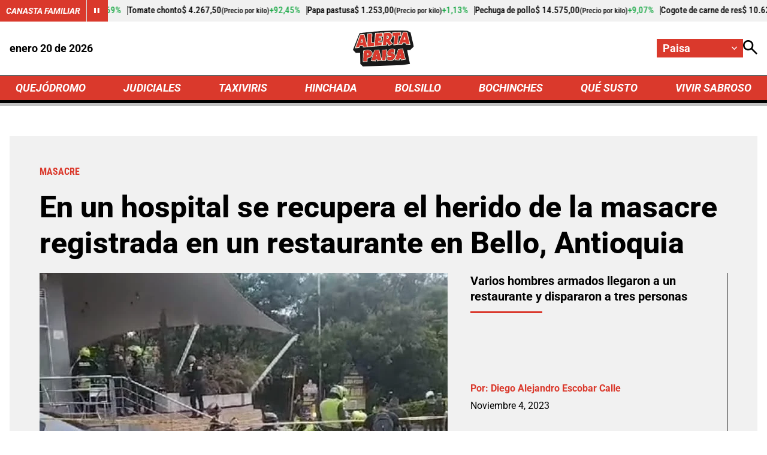

--- FILE ---
content_type: text/html; charset=utf-8
request_url: https://www.google.com/recaptcha/api2/aframe
body_size: 264
content:
<!DOCTYPE HTML><html><head><meta http-equiv="content-type" content="text/html; charset=UTF-8"></head><body><script nonce="77cgCi914SZieuc0qHvhcA">/** Anti-fraud and anti-abuse applications only. See google.com/recaptcha */ try{var clients={'sodar':'https://pagead2.googlesyndication.com/pagead/sodar?'};window.addEventListener("message",function(a){try{if(a.source===window.parent){var b=JSON.parse(a.data);var c=clients[b['id']];if(c){var d=document.createElement('img');d.src=c+b['params']+'&rc='+(localStorage.getItem("rc::a")?sessionStorage.getItem("rc::b"):"");window.document.body.appendChild(d);sessionStorage.setItem("rc::e",parseInt(sessionStorage.getItem("rc::e")||0)+1);localStorage.setItem("rc::h",'1768918006448');}}}catch(b){}});window.parent.postMessage("_grecaptcha_ready", "*");}catch(b){}</script></body></html>

--- FILE ---
content_type: application/javascript
request_url: https://i.alerta.com.co/__assets/assets/v0.0.0/base-CMlAT_Yi.js
body_size: 97618
content:
(function(){const t=document.createElement("link").relList;if(t&&t.supports&&t.supports("modulepreload"))return;for(const r of document.querySelectorAll('link[rel="modulepreload"]'))s(r);new MutationObserver(r=>{for(const i of r)if(i.type==="childList")for(const o of i.addedNodes)o.tagName==="LINK"&&o.rel==="modulepreload"&&s(o)}).observe(document,{childList:!0,subtree:!0});function n(r){const i={};return r.integrity&&(i.integrity=r.integrity),r.referrerPolicy&&(i.referrerPolicy=r.referrerPolicy),r.crossOrigin==="use-credentials"?i.credentials="include":r.crossOrigin==="anonymous"?i.credentials="omit":i.credentials="same-origin",i}function s(r){if(r.ep)return;r.ep=!0;const i=n(r);fetch(r.href,i)}})();/**
* @vue/shared v3.5.22
* (c) 2018-present Yuxi (Evan) You and Vue contributors
* @license MIT
**/function Ct(e){const t=Object.create(null);for(const n of e.split(","))t[n]=1;return n=>n in t}const he={},as=[],Ze=()=>{},is=()=>!1,Zn=e=>e.charCodeAt(0)===111&&e.charCodeAt(1)===110&&(e.charCodeAt(2)>122||e.charCodeAt(2)<97),la=e=>e.startsWith("onUpdate:"),ue=Object.assign,ca=(e,t)=>{const n=e.indexOf(t);n>-1&&e.splice(n,1)},Fh=Object.prototype.hasOwnProperty,me=(e,t)=>Fh.call(e,t),K=Array.isArray,ls=e=>As(e)==="[object Map]",Yn=e=>As(e)==="[object Set]",ll=e=>As(e)==="[object Date]",Dh=e=>As(e)==="[object RegExp]",te=e=>typeof e=="function",ie=e=>typeof e=="string",gt=e=>typeof e=="symbol",ye=e=>e!==null&&typeof e=="object",ua=e=>(ye(e)||te(e))&&te(e.then)&&te(e.catch),Yc=Object.prototype.toString,As=e=>Yc.call(e),Bh=e=>As(e).slice(8,-1),Ni=e=>As(e)==="[object Object]",fa=e=>ie(e)&&e!=="NaN"&&e[0]!=="-"&&""+parseInt(e,10)===e,Tn=Ct(",key,ref,ref_for,ref_key,onVnodeBeforeMount,onVnodeMounted,onVnodeBeforeUpdate,onVnodeUpdated,onVnodeBeforeUnmount,onVnodeUnmounted"),Vh=Ct("bind,cloak,else-if,else,for,html,if,model,on,once,pre,show,slot,text,memo"),Oi=e=>{const t=Object.create(null);return(n=>t[n]||(t[n]=e(n)))},Hh=/-\w/g,Ce=Oi(e=>e.replace(Hh,t=>t.slice(1).toUpperCase())),jh=/\B([A-Z])/g,dt=Oi(e=>e.replace(jh,"-$1").toLowerCase()),Gn=Oi(e=>e.charAt(0).toUpperCase()+e.slice(1)),cs=Oi(e=>e?`on${Gn(e)}`:""),rt=(e,t)=>!Object.is(e,t),us=(e,...t)=>{for(let n=0;n<e.length;n++)e[n](...t)},Gc=(e,t,n,s=!1)=>{Object.defineProperty(e,t,{configurable:!0,enumerable:!1,writable:s,value:n})},ti=e=>{const t=parseFloat(e);return isNaN(t)?e:t},ni=e=>{const t=ie(e)?Number(e):NaN;return isNaN(t)?e:t};let cl;const Ri=()=>cl||(cl=typeof globalThis<"u"?globalThis:typeof self<"u"?self:typeof window<"u"?window:typeof global<"u"?global:{});function Wh(e,t){return e+JSON.stringify(t,(n,s)=>typeof s=="function"?s.toString():s)}const Uh="Infinity,undefined,NaN,isFinite,isNaN,parseFloat,parseInt,decodeURI,decodeURIComponent,encodeURI,encodeURIComponent,Math,Number,Date,Array,Object,Boolean,String,RegExp,Map,Set,JSON,Intl,BigInt,console,Error,Symbol",qh=Ct(Uh);function Is(e){if(K(e)){const t={};for(let n=0;n<e.length;n++){const s=e[n],r=ie(s)?Jc(s):Is(s);if(r)for(const i in r)t[i]=r[i]}return t}else if(ie(e)||ye(e))return e}const Kh=/;(?![^(]*\))/g,Zh=/:([^]+)/,Yh=/\/\*[^]*?\*\//g;function Jc(e){const t={};return e.replace(Yh,"").split(Kh).forEach(n=>{if(n){const s=n.split(Zh);s.length>1&&(t[s[0].trim()]=s[1].trim())}}),t}function He(e){let t="";if(ie(e))t=e;else if(K(e))for(let n=0;n<e.length;n++){const s=He(e[n]);s&&(t+=s+" ")}else if(ye(e))for(const n in e)e[n]&&(t+=n+" ");return t.trim()}function Gh(e){if(!e)return null;let{class:t,style:n}=e;return t&&!ie(t)&&(e.class=He(t)),n&&(e.style=Is(n)),e}const Jh="html,body,base,head,link,meta,style,title,address,article,aside,footer,header,hgroup,h1,h2,h3,h4,h5,h6,nav,section,div,dd,dl,dt,figcaption,figure,picture,hr,img,li,main,ol,p,pre,ul,a,b,abbr,bdi,bdo,br,cite,code,data,dfn,em,i,kbd,mark,q,rp,rt,ruby,s,samp,small,span,strong,sub,sup,time,u,var,wbr,area,audio,map,track,video,embed,object,param,source,canvas,script,noscript,del,ins,caption,col,colgroup,table,thead,tbody,td,th,tr,button,datalist,fieldset,form,input,label,legend,meter,optgroup,option,output,progress,select,textarea,details,dialog,menu,summary,template,blockquote,iframe,tfoot",zh="svg,animate,animateMotion,animateTransform,circle,clipPath,color-profile,defs,desc,discard,ellipse,feBlend,feColorMatrix,feComponentTransfer,feComposite,feConvolveMatrix,feDiffuseLighting,feDisplacementMap,feDistantLight,feDropShadow,feFlood,feFuncA,feFuncB,feFuncG,feFuncR,feGaussianBlur,feImage,feMerge,feMergeNode,feMorphology,feOffset,fePointLight,feSpecularLighting,feSpotLight,feTile,feTurbulence,filter,foreignObject,g,hatch,hatchpath,image,line,linearGradient,marker,mask,mesh,meshgradient,meshpatch,meshrow,metadata,mpath,path,pattern,polygon,polyline,radialGradient,rect,set,solidcolor,stop,switch,symbol,text,textPath,title,tspan,unknown,use,view",Xh="annotation,annotation-xml,maction,maligngroup,malignmark,math,menclose,merror,mfenced,mfrac,mfraction,mglyph,mi,mlabeledtr,mlongdiv,mmultiscripts,mn,mo,mover,mpadded,mphantom,mprescripts,mroot,mrow,ms,mscarries,mscarry,msgroup,msline,mspace,msqrt,msrow,mstack,mstyle,msub,msubsup,msup,mtable,mtd,mtext,mtr,munder,munderover,none,semantics",Qh="area,base,br,col,embed,hr,img,input,link,meta,param,source,track,wbr",ep=Ct(Jh),tp=Ct(zh),np=Ct(Xh),sp=Ct(Qh),rp="itemscope,allowfullscreen,formnovalidate,ismap,nomodule,novalidate,readonly",ip=Ct(rp);function zc(e){return!!e||e===""}function op(e,t){if(e.length!==t.length)return!1;let n=!0;for(let s=0;n&&s<e.length;s++)n=On(e[s],t[s]);return n}function On(e,t){if(e===t)return!0;let n=ll(e),s=ll(t);if(n||s)return n&&s?e.getTime()===t.getTime():!1;if(n=gt(e),s=gt(t),n||s)return e===t;if(n=K(e),s=K(t),n||s)return n&&s?op(e,t):!1;if(n=ye(e),s=ye(t),n||s){if(!n||!s)return!1;const r=Object.keys(e).length,i=Object.keys(t).length;if(r!==i)return!1;for(const o in e){const a=e.hasOwnProperty(o),l=t.hasOwnProperty(o);if(a&&!l||!a&&l||!On(e[o],t[o]))return!1}}return String(e)===String(t)}function xi(e,t){return e.findIndex(n=>On(n,t))}const Xc=e=>!!(e&&e.__v_isRef===!0),De=e=>ie(e)?e:e==null?"":K(e)||ye(e)&&(e.toString===Yc||!te(e.toString))?Xc(e)?De(e.value):JSON.stringify(e,Qc,2):String(e),Qc=(e,t)=>Xc(t)?Qc(e,t.value):ls(t)?{[`Map(${t.size})`]:[...t.entries()].reduce((n,[s,r],i)=>(n[so(s,i)+" =>"]=r,n),{})}:Yn(t)?{[`Set(${t.size})`]:[...t.values()].map(n=>so(n))}:gt(t)?so(t):ye(t)&&!K(t)&&!Ni(t)?String(t):t,so=(e,t="")=>{var n;return gt(e)?`Symbol(${(n=e.description)!=null?n:t})`:e};function ap(e){return e==null?"initial":typeof e=="string"?e===""?" ":e:String(e)}/**
* @vue/reactivity v3.5.22
* (c) 2018-present Yuxi (Evan) You and Vue contributors
* @license MIT
**/let Je;class da{constructor(t=!1){this.detached=t,this._active=!0,this._on=0,this.effects=[],this.cleanups=[],this._isPaused=!1,this.parent=Je,!t&&Je&&(this.index=(Je.scopes||(Je.scopes=[])).push(this)-1)}get active(){return this._active}pause(){if(this._active){this._isPaused=!0;let t,n;if(this.scopes)for(t=0,n=this.scopes.length;t<n;t++)this.scopes[t].pause();for(t=0,n=this.effects.length;t<n;t++)this.effects[t].pause()}}resume(){if(this._active&&this._isPaused){this._isPaused=!1;let t,n;if(this.scopes)for(t=0,n=this.scopes.length;t<n;t++)this.scopes[t].resume();for(t=0,n=this.effects.length;t<n;t++)this.effects[t].resume()}}run(t){if(this._active){const n=Je;try{return Je=this,t()}finally{Je=n}}}on(){++this._on===1&&(this.prevScope=Je,Je=this)}off(){this._on>0&&--this._on===0&&(Je=this.prevScope,this.prevScope=void 0)}stop(t){if(this._active){this._active=!1;let n,s;for(n=0,s=this.effects.length;n<s;n++)this.effects[n].stop();for(this.effects.length=0,n=0,s=this.cleanups.length;n<s;n++)this.cleanups[n]();if(this.cleanups.length=0,this.scopes){for(n=0,s=this.scopes.length;n<s;n++)this.scopes[n].stop(!0);this.scopes.length=0}if(!this.detached&&this.parent&&!t){const r=this.parent.scopes.pop();r&&r!==this&&(this.parent.scopes[this.index]=r,r.index=this.index)}this.parent=void 0}}}function ha(e){return new da(e)}function pa(){return Je}function eu(e,t=!1){Je&&Je.cleanups.push(e)}let Se;const ro=new WeakSet;class Gs{constructor(t){this.fn=t,this.deps=void 0,this.depsTail=void 0,this.flags=5,this.next=void 0,this.cleanup=void 0,this.scheduler=void 0,Je&&Je.active&&Je.effects.push(this)}pause(){this.flags|=64}resume(){this.flags&64&&(this.flags&=-65,ro.has(this)&&(ro.delete(this),this.trigger()))}notify(){this.flags&2&&!(this.flags&32)||this.flags&8||nu(this)}run(){if(!(this.flags&1))return this.fn();this.flags|=2,ul(this),su(this);const t=Se,n=Ft;Se=this,Ft=!0;try{return this.fn()}finally{ru(this),Se=t,Ft=n,this.flags&=-3}}stop(){if(this.flags&1){for(let t=this.deps;t;t=t.nextDep)ya(t);this.deps=this.depsTail=void 0,ul(this),this.onStop&&this.onStop(),this.flags&=-2}}trigger(){this.flags&64?ro.add(this):this.scheduler?this.scheduler():this.runIfDirty()}runIfDirty(){Eo(this)&&this.run()}get dirty(){return Eo(this)}}let tu=0,Hs,js;function nu(e,t=!1){if(e.flags|=8,t){e.next=js,js=e;return}e.next=Hs,Hs=e}function ma(){tu++}function ga(){if(--tu>0)return;if(js){let t=js;for(js=void 0;t;){const n=t.next;t.next=void 0,t.flags&=-9,t=n}}let e;for(;Hs;){let t=Hs;for(Hs=void 0;t;){const n=t.next;if(t.next=void 0,t.flags&=-9,t.flags&1)try{t.trigger()}catch(s){e||(e=s)}t=n}}if(e)throw e}function su(e){for(let t=e.deps;t;t=t.nextDep)t.version=-1,t.prevActiveLink=t.dep.activeLink,t.dep.activeLink=t}function ru(e){let t,n=e.depsTail,s=n;for(;s;){const r=s.prevDep;s.version===-1?(s===n&&(n=r),ya(s),lp(s)):t=s,s.dep.activeLink=s.prevActiveLink,s.prevActiveLink=void 0,s=r}e.deps=t,e.depsTail=n}function Eo(e){for(let t=e.deps;t;t=t.nextDep)if(t.dep.version!==t.version||t.dep.computed&&(iu(t.dep.computed)||t.dep.version!==t.version))return!0;return!!e._dirty}function iu(e){if(e.flags&4&&!(e.flags&16)||(e.flags&=-17,e.globalVersion===Js)||(e.globalVersion=Js,!e.isSSR&&e.flags&128&&(!e.deps&&!e._dirty||!Eo(e))))return;e.flags|=2;const t=e.dep,n=Se,s=Ft;Se=e,Ft=!0;try{su(e);const r=e.fn(e._value);(t.version===0||rt(r,e._value))&&(e.flags|=128,e._value=r,t.version++)}catch(r){throw t.version++,r}finally{Se=n,Ft=s,ru(e),e.flags&=-3}}function ya(e,t=!1){const{dep:n,prevSub:s,nextSub:r}=e;if(s&&(s.nextSub=r,e.prevSub=void 0),r&&(r.prevSub=s,e.nextSub=void 0),n.subs===e&&(n.subs=s,!s&&n.computed)){n.computed.flags&=-5;for(let i=n.computed.deps;i;i=i.nextDep)ya(i,!0)}!t&&!--n.sc&&n.map&&n.map.delete(n.key)}function lp(e){const{prevDep:t,nextDep:n}=e;t&&(t.nextDep=n,e.prevDep=void 0),n&&(n.prevDep=t,e.nextDep=void 0)}function cp(e,t){e.effect instanceof Gs&&(e=e.effect.fn);const n=new Gs(e);t&&ue(n,t);try{n.run()}catch(r){throw n.stop(),r}const s=n.run.bind(n);return s.effect=n,s}function up(e){e.effect.stop()}let Ft=!0;const ou=[];function cn(){ou.push(Ft),Ft=!1}function un(){const e=ou.pop();Ft=e===void 0?!0:e}function ul(e){const{cleanup:t}=e;if(e.cleanup=void 0,t){const n=Se;Se=void 0;try{t()}finally{Se=n}}}let Js=0;class fp{constructor(t,n){this.sub=t,this.dep=n,this.version=n.version,this.nextDep=this.prevDep=this.nextSub=this.prevSub=this.prevActiveLink=void 0}}class ki{constructor(t){this.computed=t,this.version=0,this.activeLink=void 0,this.subs=void 0,this.map=void 0,this.key=void 0,this.sc=0,this.__v_skip=!0}track(t){if(!Se||!Ft||Se===this.computed)return;let n=this.activeLink;if(n===void 0||n.sub!==Se)n=this.activeLink=new fp(Se,this),Se.deps?(n.prevDep=Se.depsTail,Se.depsTail.nextDep=n,Se.depsTail=n):Se.deps=Se.depsTail=n,au(n);else if(n.version===-1&&(n.version=this.version,n.nextDep)){const s=n.nextDep;s.prevDep=n.prevDep,n.prevDep&&(n.prevDep.nextDep=s),n.prevDep=Se.depsTail,n.nextDep=void 0,Se.depsTail.nextDep=n,Se.depsTail=n,Se.deps===n&&(Se.deps=s)}return n}trigger(t){this.version++,Js++,this.notify(t)}notify(t){ma();try{for(let n=this.subs;n;n=n.prevSub)n.sub.notify()&&n.sub.dep.notify()}finally{ga()}}}function au(e){if(e.dep.sc++,e.sub.flags&4){const t=e.dep.computed;if(t&&!e.dep.subs){t.flags|=20;for(let s=t.deps;s;s=s.nextDep)au(s)}const n=e.dep.subs;n!==e&&(e.prevSub=n,n&&(n.nextSub=e)),e.dep.subs=e}}const si=new WeakMap,Fn=Symbol(""),To=Symbol(""),zs=Symbol("");function Xe(e,t,n){if(Ft&&Se){let s=si.get(e);s||si.set(e,s=new Map);let r=s.get(n);r||(s.set(n,r=new ki),r.map=s,r.key=n),r.track()}}function sn(e,t,n,s,r,i){const o=si.get(e);if(!o){Js++;return}const a=l=>{l&&l.trigger()};if(ma(),t==="clear")o.forEach(a);else{const l=K(e),u=l&&fa(n);if(l&&n==="length"){const c=Number(s);o.forEach((f,d)=>{(d==="length"||d===zs||!gt(d)&&d>=c)&&a(f)})}else switch((n!==void 0||o.has(void 0))&&a(o.get(n)),u&&a(o.get(zs)),t){case"add":l?u&&a(o.get("length")):(a(o.get(Fn)),ls(e)&&a(o.get(To)));break;case"delete":l||(a(o.get(Fn)),ls(e)&&a(o.get(To)));break;case"set":ls(e)&&a(o.get(Fn));break}}ga()}function dp(e,t){const n=si.get(e);return n&&n.get(t)}function zn(e){const t=de(e);return t===e?t:(Xe(t,"iterate",zs),_t(e)?t:t.map(Ue))}function Mi(e){return Xe(e=de(e),"iterate",zs),e}const hp={__proto__:null,[Symbol.iterator](){return io(this,Symbol.iterator,Ue)},concat(...e){return zn(this).concat(...e.map(t=>K(t)?zn(t):t))},entries(){return io(this,"entries",e=>(e[1]=Ue(e[1]),e))},every(e,t){return Xt(this,"every",e,t,void 0,arguments)},filter(e,t){return Xt(this,"filter",e,t,n=>n.map(Ue),arguments)},find(e,t){return Xt(this,"find",e,t,Ue,arguments)},findIndex(e,t){return Xt(this,"findIndex",e,t,void 0,arguments)},findLast(e,t){return Xt(this,"findLast",e,t,Ue,arguments)},findLastIndex(e,t){return Xt(this,"findLastIndex",e,t,void 0,arguments)},forEach(e,t){return Xt(this,"forEach",e,t,void 0,arguments)},includes(...e){return oo(this,"includes",e)},indexOf(...e){return oo(this,"indexOf",e)},join(e){return zn(this).join(e)},lastIndexOf(...e){return oo(this,"lastIndexOf",e)},map(e,t){return Xt(this,"map",e,t,void 0,arguments)},pop(){return Ps(this,"pop")},push(...e){return Ps(this,"push",e)},reduce(e,...t){return fl(this,"reduce",e,t)},reduceRight(e,...t){return fl(this,"reduceRight",e,t)},shift(){return Ps(this,"shift")},some(e,t){return Xt(this,"some",e,t,void 0,arguments)},splice(...e){return Ps(this,"splice",e)},toReversed(){return zn(this).toReversed()},toSorted(e){return zn(this).toSorted(e)},toSpliced(...e){return zn(this).toSpliced(...e)},unshift(...e){return Ps(this,"unshift",e)},values(){return io(this,"values",Ue)}};function io(e,t,n){const s=Mi(e),r=s[t]();return s!==e&&!_t(e)&&(r._next=r.next,r.next=()=>{const i=r._next();return i.done||(i.value=n(i.value)),i}),r}const pp=Array.prototype;function Xt(e,t,n,s,r,i){const o=Mi(e),a=o!==e&&!_t(e),l=o[t];if(l!==pp[t]){const f=l.apply(e,i);return a?Ue(f):f}let u=n;o!==e&&(a?u=function(f,d){return n.call(this,Ue(f),d,e)}:n.length>2&&(u=function(f,d){return n.call(this,f,d,e)}));const c=l.call(o,u,s);return a&&r?r(c):c}function fl(e,t,n,s){const r=Mi(e);let i=n;return r!==e&&(_t(e)?n.length>3&&(i=function(o,a,l){return n.call(this,o,a,l,e)}):i=function(o,a,l){return n.call(this,o,Ue(a),l,e)}),r[t](i,...s)}function oo(e,t,n){const s=de(e);Xe(s,"iterate",zs);const r=s[t](...n);return(r===-1||r===!1)&&$i(n[0])?(n[0]=de(n[0]),s[t](...n)):r}function Ps(e,t,n=[]){cn(),ma();const s=de(e)[t].apply(e,n);return ga(),un(),s}const mp=Ct("__proto__,__v_isRef,__isVue"),lu=new Set(Object.getOwnPropertyNames(Symbol).filter(e=>e!=="arguments"&&e!=="caller").map(e=>Symbol[e]).filter(gt));function gp(e){gt(e)||(e=String(e));const t=de(this);return Xe(t,"has",e),t.hasOwnProperty(e)}class cu{constructor(t=!1,n=!1){this._isReadonly=t,this._isShallow=n}get(t,n,s){if(n==="__v_skip")return t.__v_skip;const r=this._isReadonly,i=this._isShallow;if(n==="__v_isReactive")return!r;if(n==="__v_isReadonly")return r;if(n==="__v_isShallow")return i;if(n==="__v_raw")return s===(r?i?mu:pu:i?hu:du).get(t)||Object.getPrototypeOf(t)===Object.getPrototypeOf(s)?t:void 0;const o=K(t);if(!r){let l;if(o&&(l=hp[n]))return l;if(n==="hasOwnProperty")return gp}const a=Reflect.get(t,n,Ae(t)?t:s);if((gt(n)?lu.has(n):mp(n))||(r||Xe(t,"get",n),i))return a;if(Ae(a)){const l=o&&fa(n)?a:a.value;return r&&ye(l)?ri(l):l}return ye(a)?r?ri(a):hr(a):a}}class uu extends cu{constructor(t=!1){super(!1,t)}set(t,n,s,r){let i=t[n];if(!this._isShallow){const l=fn(i);if(!_t(s)&&!fn(s)&&(i=de(i),s=de(s)),!K(t)&&Ae(i)&&!Ae(s))return l||(i.value=s),!0}const o=K(t)&&fa(n)?Number(n)<t.length:me(t,n),a=Reflect.set(t,n,s,Ae(t)?t:r);return t===de(r)&&(o?rt(s,i)&&sn(t,"set",n,s):sn(t,"add",n,s)),a}deleteProperty(t,n){const s=me(t,n);t[n];const r=Reflect.deleteProperty(t,n);return r&&s&&sn(t,"delete",n,void 0),r}has(t,n){const s=Reflect.has(t,n);return(!gt(n)||!lu.has(n))&&Xe(t,"has",n),s}ownKeys(t){return Xe(t,"iterate",K(t)?"length":Fn),Reflect.ownKeys(t)}}class fu extends cu{constructor(t=!1){super(!0,t)}set(t,n){return!0}deleteProperty(t,n){return!0}}const yp=new uu,bp=new fu,vp=new uu(!0),wp=new fu(!0),Ao=e=>e,Tr=e=>Reflect.getPrototypeOf(e);function Sp(e,t,n){return function(...s){const r=this.__v_raw,i=de(r),o=ls(i),a=e==="entries"||e===Symbol.iterator&&o,l=e==="keys"&&o,u=r[e](...s),c=n?Ao:t?ii:Ue;return!t&&Xe(i,"iterate",l?To:Fn),{next(){const{value:f,done:d}=u.next();return d?{value:f,done:d}:{value:a?[c(f[0]),c(f[1])]:c(f),done:d}},[Symbol.iterator](){return this}}}}function Ar(e){return function(...t){return e==="delete"?!1:e==="clear"?void 0:this}}function _p(e,t){const n={get(r){const i=this.__v_raw,o=de(i),a=de(r);e||(rt(r,a)&&Xe(o,"get",r),Xe(o,"get",a));const{has:l}=Tr(o),u=t?Ao:e?ii:Ue;if(l.call(o,r))return u(i.get(r));if(l.call(o,a))return u(i.get(a));i!==o&&i.get(r)},get size(){const r=this.__v_raw;return!e&&Xe(de(r),"iterate",Fn),r.size},has(r){const i=this.__v_raw,o=de(i),a=de(r);return e||(rt(r,a)&&Xe(o,"has",r),Xe(o,"has",a)),r===a?i.has(r):i.has(r)||i.has(a)},forEach(r,i){const o=this,a=o.__v_raw,l=de(a),u=t?Ao:e?ii:Ue;return!e&&Xe(l,"iterate",Fn),a.forEach((c,f)=>r.call(i,u(c),u(f),o))}};return ue(n,e?{add:Ar("add"),set:Ar("set"),delete:Ar("delete"),clear:Ar("clear")}:{add(r){!t&&!_t(r)&&!fn(r)&&(r=de(r));const i=de(this);return Tr(i).has.call(i,r)||(i.add(r),sn(i,"add",r,r)),this},set(r,i){!t&&!_t(i)&&!fn(i)&&(i=de(i));const o=de(this),{has:a,get:l}=Tr(o);let u=a.call(o,r);u||(r=de(r),u=a.call(o,r));const c=l.call(o,r);return o.set(r,i),u?rt(i,c)&&sn(o,"set",r,i):sn(o,"add",r,i),this},delete(r){const i=de(this),{has:o,get:a}=Tr(i);let l=o.call(i,r);l||(r=de(r),l=o.call(i,r)),a&&a.call(i,r);const u=i.delete(r);return l&&sn(i,"delete",r,void 0),u},clear(){const r=de(this),i=r.size!==0,o=r.clear();return i&&sn(r,"clear",void 0,void 0),o}}),["keys","values","entries",Symbol.iterator].forEach(r=>{n[r]=Sp(r,e,t)}),n}function Pi(e,t){const n=_p(e,t);return(s,r,i)=>r==="__v_isReactive"?!e:r==="__v_isReadonly"?e:r==="__v_raw"?s:Reflect.get(me(n,r)&&r in s?n:s,r,i)}const Cp={get:Pi(!1,!1)},Ep={get:Pi(!1,!0)},Tp={get:Pi(!0,!1)},Ap={get:Pi(!0,!0)},du=new WeakMap,hu=new WeakMap,pu=new WeakMap,mu=new WeakMap;function Ip(e){switch(e){case"Object":case"Array":return 1;case"Map":case"Set":case"WeakMap":case"WeakSet":return 2;default:return 0}}function Np(e){return e.__v_skip||!Object.isExtensible(e)?0:Ip(Bh(e))}function hr(e){return fn(e)?e:Li(e,!1,yp,Cp,du)}function gu(e){return Li(e,!1,vp,Ep,hu)}function ri(e){return Li(e,!0,bp,Tp,pu)}function Op(e){return Li(e,!0,wp,Ap,mu)}function Li(e,t,n,s,r){if(!ye(e)||e.__v_raw&&!(t&&e.__v_isReactive))return e;const i=Np(e);if(i===0)return e;const o=r.get(e);if(o)return o;const a=new Proxy(e,i===2?s:n);return r.set(e,a),a}function Dt(e){return fn(e)?Dt(e.__v_raw):!!(e&&e.__v_isReactive)}function fn(e){return!!(e&&e.__v_isReadonly)}function _t(e){return!!(e&&e.__v_isShallow)}function $i(e){return e?!!e.__v_raw:!1}function de(e){const t=e&&e.__v_raw;return t?de(t):e}function Fi(e){return!me(e,"__v_skip")&&Object.isExtensible(e)&&Gc(e,"__v_skip",!0),e}const Ue=e=>ye(e)?hr(e):e,ii=e=>ye(e)?ri(e):e;function Ae(e){return e?e.__v_isRef===!0:!1}function G(e){return bu(e,!1)}function yu(e){return bu(e,!0)}function bu(e,t){return Ae(e)?e:new Rp(e,t)}class Rp{constructor(t,n){this.dep=new ki,this.__v_isRef=!0,this.__v_isShallow=!1,this._rawValue=n?t:de(t),this._value=n?t:Ue(t),this.__v_isShallow=n}get value(){return this.dep.track(),this._value}set value(t){const n=this._rawValue,s=this.__v_isShallow||_t(t)||fn(t);t=s?t:de(t),rt(t,n)&&(this._rawValue=t,this._value=s?t:Ue(t),this.dep.trigger())}}function xp(e){e.dep&&e.dep.trigger()}function Ve(e){return Ae(e)?e.value:e}function kp(e){return te(e)?e():Ve(e)}const Mp={get:(e,t,n)=>t==="__v_raw"?e:Ve(Reflect.get(e,t,n)),set:(e,t,n,s)=>{const r=e[t];return Ae(r)&&!Ae(n)?(r.value=n,!0):Reflect.set(e,t,n,s)}};function ba(e){return Dt(e)?e:new Proxy(e,Mp)}class Pp{constructor(t){this.__v_isRef=!0,this._value=void 0;const n=this.dep=new ki,{get:s,set:r}=t(n.track.bind(n),n.trigger.bind(n));this._get=s,this._set=r}get value(){return this._value=this._get()}set value(t){this._set(t)}}function vu(e){return new Pp(e)}function wu(e){const t=K(e)?new Array(e.length):{};for(const n in e)t[n]=_u(e,n);return t}class Lp{constructor(t,n,s){this._object=t,this._key=n,this._defaultValue=s,this.__v_isRef=!0,this._value=void 0}get value(){const t=this._object[this._key];return this._value=t===void 0?this._defaultValue:t}set value(t){this._object[this._key]=t}get dep(){return dp(de(this._object),this._key)}}class $p{constructor(t){this._getter=t,this.__v_isRef=!0,this.__v_isReadonly=!0,this._value=void 0}get value(){return this._value=this._getter()}}function Su(e,t,n){return Ae(e)?e:te(e)?new $p(e):ye(e)&&arguments.length>1?_u(e,t,n):G(e)}function _u(e,t,n){const s=e[t];return Ae(s)?s:new Lp(e,t,n)}class Fp{constructor(t,n,s){this.fn=t,this.setter=n,this._value=void 0,this.dep=new ki(this),this.__v_isRef=!0,this.deps=void 0,this.depsTail=void 0,this.flags=16,this.globalVersion=Js-1,this.next=void 0,this.effect=this,this.__v_isReadonly=!n,this.isSSR=s}notify(){if(this.flags|=16,!(this.flags&8)&&Se!==this)return nu(this,!0),!0}get value(){const t=this.dep.track();return iu(this),t&&(t.version=this.dep.version),this._value}set value(t){this.setter&&this.setter(t)}}function Dp(e,t,n=!1){let s,r;return te(e)?s=e:(s=e.get,r=e.set),new Fp(s,r,n)}const Bp={GET:"get",HAS:"has",ITERATE:"iterate"},Vp={SET:"set",ADD:"add",DELETE:"delete",CLEAR:"clear"},Ir={},oi=new WeakMap;let Sn;function Hp(){return Sn}function Cu(e,t=!1,n=Sn){if(n){let s=oi.get(n);s||oi.set(n,s=[]),s.push(e)}}function jp(e,t,n=he){const{immediate:s,deep:r,once:i,scheduler:o,augmentJob:a,call:l}=n,u=b=>r?b:_t(b)||r===!1||r===0?rn(b,1):rn(b);let c,f,d,p,h=!1,m=!1;if(Ae(e)?(f=()=>e.value,h=_t(e)):Dt(e)?(f=()=>u(e),h=!0):K(e)?(m=!0,h=e.some(b=>Dt(b)||_t(b)),f=()=>e.map(b=>{if(Ae(b))return b.value;if(Dt(b))return u(b);if(te(b))return l?l(b,2):b()})):te(e)?t?f=l?()=>l(e,2):e:f=()=>{if(d){cn();try{d()}finally{un()}}const b=Sn;Sn=c;try{return l?l(e,3,[p]):e(p)}finally{Sn=b}}:f=Ze,t&&r){const b=f,w=r===!0?1/0:r;f=()=>rn(b(),w)}const _=pa(),A=()=>{c.stop(),_&&_.active&&ca(_.effects,c)};if(i&&t){const b=t;t=(...w)=>{b(...w),A()}}let I=m?new Array(e.length).fill(Ir):Ir;const g=b=>{if(!(!(c.flags&1)||!c.dirty&&!b))if(t){const w=c.run();if(r||h||(m?w.some((L,F)=>rt(L,I[F])):rt(w,I))){d&&d();const L=Sn;Sn=c;try{const F=[w,I===Ir?void 0:m&&I[0]===Ir?[]:I,p];I=w,l?l(t,3,F):t(...F)}finally{Sn=L}}}else c.run()};return a&&a(g),c=new Gs(f),c.scheduler=o?()=>o(g,!1):g,p=b=>Cu(b,!1,c),d=c.onStop=()=>{const b=oi.get(c);if(b){if(l)l(b,4);else for(const w of b)w();oi.delete(c)}},t?s?g(!0):I=c.run():o?o(g.bind(null,!0),!0):c.run(),A.pause=c.pause.bind(c),A.resume=c.resume.bind(c),A.stop=A,A}function rn(e,t=1/0,n){if(t<=0||!ye(e)||e.__v_skip||(n=n||new Map,(n.get(e)||0)>=t))return e;if(n.set(e,t),t--,Ae(e))rn(e.value,t,n);else if(K(e))for(let s=0;s<e.length;s++)rn(e[s],t,n);else if(Yn(e)||ls(e))e.forEach(s=>{rn(s,t,n)});else if(Ni(e)){for(const s in e)rn(e[s],t,n);for(const s of Object.getOwnPropertySymbols(e))Object.prototype.propertyIsEnumerable.call(e,s)&&rn(e[s],t,n)}return e}/**
* @vue/runtime-core v3.5.22
* (c) 2018-present Yuxi (Evan) You and Vue contributors
* @license MIT
**/const Eu=[];function Wp(e){Eu.push(e)}function Up(){Eu.pop()}function qp(e,t){}const Kp={SETUP_FUNCTION:0,0:"SETUP_FUNCTION",RENDER_FUNCTION:1,1:"RENDER_FUNCTION",NATIVE_EVENT_HANDLER:5,5:"NATIVE_EVENT_HANDLER",COMPONENT_EVENT_HANDLER:6,6:"COMPONENT_EVENT_HANDLER",VNODE_HOOK:7,7:"VNODE_HOOK",DIRECTIVE_HOOK:8,8:"DIRECTIVE_HOOK",TRANSITION_HOOK:9,9:"TRANSITION_HOOK",APP_ERROR_HANDLER:10,10:"APP_ERROR_HANDLER",APP_WARN_HANDLER:11,11:"APP_WARN_HANDLER",FUNCTION_REF:12,12:"FUNCTION_REF",ASYNC_COMPONENT_LOADER:13,13:"ASYNC_COMPONENT_LOADER",SCHEDULER:14,14:"SCHEDULER",COMPONENT_UPDATE:15,15:"COMPONENT_UPDATE",APP_UNMOUNT_CLEANUP:16,16:"APP_UNMOUNT_CLEANUP"},Zp={sp:"serverPrefetch hook",bc:"beforeCreate hook",c:"created hook",bm:"beforeMount hook",m:"mounted hook",bu:"beforeUpdate hook",u:"updated",bum:"beforeUnmount hook",um:"unmounted hook",a:"activated hook",da:"deactivated hook",ec:"errorCaptured hook",rtc:"renderTracked hook",rtg:"renderTriggered hook",0:"setup function",1:"render function",2:"watcher getter",3:"watcher callback",4:"watcher cleanup function",5:"native event handler",6:"component event handler",7:"vnode hook",8:"directive hook",9:"transition hook",10:"app errorHandler",11:"app warnHandler",12:"ref function",13:"async component loader",14:"scheduler flush",15:"component update",16:"app unmount cleanup function"};function Ns(e,t,n,s){try{return s?e(...s):e()}catch(r){Jn(r,t,n)}}function Mt(e,t,n,s){if(te(e)){const r=Ns(e,t,n,s);return r&&ua(r)&&r.catch(i=>{Jn(i,t,n)}),r}if(K(e)){const r=[];for(let i=0;i<e.length;i++)r.push(Mt(e[i],t,n,s));return r}}function Jn(e,t,n,s=!0){const r=t?t.vnode:null,{errorHandler:i,throwUnhandledErrorInProduction:o}=t&&t.appContext.config||he;if(t){let a=t.parent;const l=t.proxy,u=`https://vuejs.org/error-reference/#runtime-${n}`;for(;a;){const c=a.ec;if(c){for(let f=0;f<c.length;f++)if(c[f](e,l,u)===!1)return}a=a.parent}if(i){cn(),Ns(i,null,10,[e,l,u]),un();return}}Yp(e,n,r,s,o)}function Yp(e,t,n,s=!0,r=!1){if(r)throw e;console.error(e)}const it=[];let Kt=-1;const fs=[];let _n=null,ss=0;const Tu=Promise.resolve();let ai=null;function Yt(e){const t=ai||Tu;return e?t.then(this?e.bind(this):e):t}function Gp(e){let t=Kt+1,n=it.length;for(;t<n;){const s=t+n>>>1,r=it[s],i=Qs(r);i<e||i===e&&r.flags&2?t=s+1:n=s}return t}function va(e){if(!(e.flags&1)){const t=Qs(e),n=it[it.length-1];!n||!(e.flags&2)&&t>=Qs(n)?it.push(e):it.splice(Gp(t),0,e),e.flags|=1,Au()}}function Au(){ai||(ai=Tu.then(Iu))}function Xs(e){K(e)?fs.push(...e):_n&&e.id===-1?_n.splice(ss+1,0,e):e.flags&1||(fs.push(e),e.flags|=1),Au()}function dl(e,t,n=Kt+1){for(;n<it.length;n++){const s=it[n];if(s&&s.flags&2){if(e&&s.id!==e.uid)continue;it.splice(n,1),n--,s.flags&4&&(s.flags&=-2),s(),s.flags&4||(s.flags&=-2)}}}function li(e){if(fs.length){const t=[...new Set(fs)].sort((n,s)=>Qs(n)-Qs(s));if(fs.length=0,_n){_n.push(...t);return}for(_n=t,ss=0;ss<_n.length;ss++){const n=_n[ss];n.flags&4&&(n.flags&=-2),n.flags&8||n(),n.flags&=-2}_n=null,ss=0}}const Qs=e=>e.id==null?e.flags&2?-1:1/0:e.id;function Iu(e){try{for(Kt=0;Kt<it.length;Kt++){const t=it[Kt];t&&!(t.flags&8)&&(t.flags&4&&(t.flags&=-2),Ns(t,t.i,t.i?15:14),t.flags&4||(t.flags&=-2))}}finally{for(;Kt<it.length;Kt++){const t=it[Kt];t&&(t.flags&=-2)}Kt=-1,it.length=0,li(),ai=null,(it.length||fs.length)&&Iu()}}let rs,Nr=[];function Nu(e,t){var n,s;rs=e,rs?(rs.enabled=!0,Nr.forEach(({event:r,args:i})=>rs.emit(r,...i)),Nr=[]):typeof window<"u"&&window.HTMLElement&&!((s=(n=window.navigator)==null?void 0:n.userAgent)!=null&&s.includes("jsdom"))?((t.__VUE_DEVTOOLS_HOOK_REPLAY__=t.__VUE_DEVTOOLS_HOOK_REPLAY__||[]).push(i=>{Nu(i,t)}),setTimeout(()=>{rs||(t.__VUE_DEVTOOLS_HOOK_REPLAY__=null,Nr=[])},3e3)):Nr=[]}let Ke=null,Di=null;function er(e){const t=Ke;return Ke=e,Di=e&&e.type.__scopeId||null,t}function Jp(e){Di=e}function zp(){Di=null}const Xp=e=>Bi;function Bi(e,t=Ke,n){if(!t||e._n)return e;const s=(...r)=>{s._d&&sr(-1);const i=er(t);let o;try{o=e(...r)}finally{er(i),s._d&&sr(1)}return o};return s._n=!0,s._c=!0,s._d=!0,s}function Ou(e,t){if(Ke===null)return e;const n=yr(Ke),s=e.dirs||(e.dirs=[]);for(let r=0;r<t.length;r++){let[i,o,a,l=he]=t[r];i&&(te(i)&&(i={mounted:i,updated:i}),i.deep&&rn(o),s.push({dir:i,instance:n,value:o,oldValue:void 0,arg:a,modifiers:l}))}return e}function Zt(e,t,n,s){const r=e.dirs,i=t&&t.dirs;for(let o=0;o<r.length;o++){const a=r[o];i&&(a.oldValue=i[o].value);let l=a.dir[s];l&&(cn(),Mt(l,n,8,[e.el,a,e,t]),un())}}const Ru=Symbol("_vte"),xu=e=>e.__isTeleport,Ws=e=>e&&(e.disabled||e.disabled===""),hl=e=>e&&(e.defer||e.defer===""),pl=e=>typeof SVGElement<"u"&&e instanceof SVGElement,ml=e=>typeof MathMLElement=="function"&&e instanceof MathMLElement,Io=(e,t)=>{const n=e&&e.to;return ie(n)?t?t(n):null:n},ku={name:"Teleport",__isTeleport:!0,process(e,t,n,s,r,i,o,a,l,u){const{mc:c,pc:f,pbc:d,o:{insert:p,querySelector:h,createText:m,createComment:_}}=u,A=Ws(t.props);let{shapeFlag:I,children:g,dynamicChildren:b}=t;if(e==null){const w=t.el=m(""),L=t.anchor=m("");p(w,n,s),p(L,n,s);const F=(v,S)=>{I&16&&c(g,v,S,r,i,o,a,l)},k=()=>{const v=t.target=Io(t.props,h),S=Mu(v,t,m,p);v&&(o!=="svg"&&pl(v)?o="svg":o!=="mathml"&&ml(v)&&(o="mathml"),r&&r.isCE&&(r.ce._teleportTargets||(r.ce._teleportTargets=new Set)).add(v),A||(F(v,S),Br(t,!1)))};A&&(F(n,L),Br(t,!0)),hl(t.props)?(t.el.__isMounted=!1,$e(()=>{k(),delete t.el.__isMounted},i)):k()}else{if(hl(t.props)&&e.el.__isMounted===!1){$e(()=>{ku.process(e,t,n,s,r,i,o,a,l,u)},i);return}t.el=e.el,t.targetStart=e.targetStart;const w=t.anchor=e.anchor,L=t.target=e.target,F=t.targetAnchor=e.targetAnchor,k=Ws(e.props),v=k?n:L,S=k?w:F;if(o==="svg"||pl(L)?o="svg":(o==="mathml"||ml(L))&&(o="mathml"),b?(d(e.dynamicChildren,b,v,r,i,o,a),Ra(e,t,!0)):l||f(e,t,v,S,r,i,o,a,!1),A)k?t.props&&e.props&&t.props.to!==e.props.to&&(t.props.to=e.props.to):Or(t,n,w,u,1);else if((t.props&&t.props.to)!==(e.props&&e.props.to)){const N=t.target=Io(t.props,h);N&&Or(t,N,null,u,0)}else k&&Or(t,L,F,u,1);Br(t,A)}},remove(e,t,n,{um:s,o:{remove:r}},i){const{shapeFlag:o,children:a,anchor:l,targetStart:u,targetAnchor:c,target:f,props:d}=e;if(f&&(r(u),r(c)),i&&r(l),o&16){const p=i||!Ws(d);for(let h=0;h<a.length;h++){const m=a[h];s(m,t,n,p,!!m.dynamicChildren)}}},move:Or,hydrate:Qp};function Or(e,t,n,{o:{insert:s},m:r},i=2){i===0&&s(e.targetAnchor,t,n);const{el:o,anchor:a,shapeFlag:l,children:u,props:c}=e,f=i===2;if(f&&s(o,t,n),(!f||Ws(c))&&l&16)for(let d=0;d<u.length;d++)r(u[d],t,n,2);f&&s(a,t,n)}function Qp(e,t,n,s,r,i,{o:{nextSibling:o,parentNode:a,querySelector:l,insert:u,createText:c}},f){function d(m,_,A,I){_.anchor=f(o(m),_,a(m),n,s,r,i),_.targetStart=A,_.targetAnchor=I}const p=t.target=Io(t.props,l),h=Ws(t.props);if(p){const m=p._lpa||p.firstChild;if(t.shapeFlag&16)if(h)d(e,t,m,m&&o(m));else{t.anchor=o(e);let _=m;for(;_;){if(_&&_.nodeType===8){if(_.data==="teleport start anchor")t.targetStart=_;else if(_.data==="teleport anchor"){t.targetAnchor=_,p._lpa=t.targetAnchor&&o(t.targetAnchor);break}}_=o(_)}t.targetAnchor||Mu(p,t,c,u),f(m&&o(m),t,p,n,s,r,i)}Br(t,h)}else h&&t.shapeFlag&16&&d(e,t,e,o(e));return t.anchor&&o(t.anchor)}const em=ku;function Br(e,t){const n=e.ctx;if(n&&n.ut){let s,r;for(t?(s=e.el,r=e.anchor):(s=e.targetStart,r=e.targetAnchor);s&&s!==r;)s.nodeType===1&&s.setAttribute("data-v-owner",n.uid),s=s.nextSibling;n.ut()}}function Mu(e,t,n,s){const r=t.targetStart=n(""),i=t.targetAnchor=n("");return r[Ru]=i,e&&(s(r,e),s(i,e)),i}const nn=Symbol("_leaveCb"),Rr=Symbol("_enterCb");function wa(){const e={isMounted:!1,isLeaving:!1,isUnmounting:!1,leavingVNodes:new Map};return Pt(()=>{e.isMounted=!0}),mr(()=>{e.isUnmounting=!0}),e}const Nt=[Function,Array],Sa={mode:String,appear:Boolean,persisted:Boolean,onBeforeEnter:Nt,onEnter:Nt,onAfterEnter:Nt,onEnterCancelled:Nt,onBeforeLeave:Nt,onLeave:Nt,onAfterLeave:Nt,onLeaveCancelled:Nt,onBeforeAppear:Nt,onAppear:Nt,onAfterAppear:Nt,onAppearCancelled:Nt},Pu=e=>{const t=e.subTree;return t.component?Pu(t.component):t},tm={name:"BaseTransition",props:Sa,setup(e,{slots:t}){const n=yt(),s=wa();return()=>{const r=t.default&&Vi(t.default(),!0);if(!r||!r.length)return;const i=Lu(r),o=de(e),{mode:a}=o;if(s.isLeaving)return ao(i);const l=gl(i);if(!l)return ao(i);let u=ys(l,o,s,n,f=>u=f);l.type!==ke&&dn(l,u);let c=n.subTree&&gl(n.subTree);if(c&&c.type!==ke&&!$t(c,l)&&Pu(n).type!==ke){let f=ys(c,o,s,n);if(dn(c,f),a==="out-in"&&l.type!==ke)return s.isLeaving=!0,f.afterLeave=()=>{s.isLeaving=!1,n.job.flags&8||n.update(),delete f.afterLeave,c=void 0},ao(i);a==="in-out"&&l.type!==ke?f.delayLeave=(d,p,h)=>{const m=Fu(s,c);m[String(c.key)]=c,d[nn]=()=>{p(),d[nn]=void 0,delete u.delayedLeave,c=void 0},u.delayedLeave=()=>{h(),delete u.delayedLeave,c=void 0}}:c=void 0}else c&&(c=void 0);return i}}};function Lu(e){let t=e[0];if(e.length>1){for(const n of e)if(n.type!==ke){t=n;break}}return t}const $u=tm;function Fu(e,t){const{leavingVNodes:n}=e;let s=n.get(t.type);return s||(s=Object.create(null),n.set(t.type,s)),s}function ys(e,t,n,s,r){const{appear:i,mode:o,persisted:a=!1,onBeforeEnter:l,onEnter:u,onAfterEnter:c,onEnterCancelled:f,onBeforeLeave:d,onLeave:p,onAfterLeave:h,onLeaveCancelled:m,onBeforeAppear:_,onAppear:A,onAfterAppear:I,onAppearCancelled:g}=t,b=String(e.key),w=Fu(n,e),L=(v,S)=>{v&&Mt(v,s,9,S)},F=(v,S)=>{const N=S[1];L(v,S),K(v)?v.every(T=>T.length<=1)&&N():v.length<=1&&N()},k={mode:o,persisted:a,beforeEnter(v){let S=l;if(!n.isMounted)if(i)S=_||l;else return;v[nn]&&v[nn](!0);const N=w[b];N&&$t(e,N)&&N.el[nn]&&N.el[nn](),L(S,[v])},enter(v){let S=u,N=c,T=f;if(!n.isMounted)if(i)S=A||u,N=I||c,T=g||f;else return;let D=!1;const $=v[Rr]=O=>{D||(D=!0,O?L(T,[v]):L(N,[v]),k.delayedLeave&&k.delayedLeave(),v[Rr]=void 0)};S?F(S,[v,$]):$()},leave(v,S){const N=String(e.key);if(v[Rr]&&v[Rr](!0),n.isUnmounting)return S();L(d,[v]);let T=!1;const D=v[nn]=$=>{T||(T=!0,S(),$?L(m,[v]):L(h,[v]),v[nn]=void 0,w[N]===e&&delete w[N])};w[N]=e,p?F(p,[v,D]):D()},clone(v){const S=ys(v,t,n,s,r);return r&&r(S),S}};return k}function ao(e){if(pr(e))return e=Gt(e),e.children=null,e}function gl(e){if(!pr(e))return xu(e.type)&&e.children?Lu(e.children):e;if(e.component)return e.component.subTree;const{shapeFlag:t,children:n}=e;if(n){if(t&16)return n[0];if(t&32&&te(n.default))return n.default()}}function dn(e,t){e.shapeFlag&6&&e.component?(e.transition=t,dn(e.component.subTree,t)):e.shapeFlag&128?(e.ssContent.transition=t.clone(e.ssContent),e.ssFallback.transition=t.clone(e.ssFallback)):e.transition=t}function Vi(e,t=!1,n){let s=[],r=0;for(let i=0;i<e.length;i++){let o=e[i];const a=n==null?o.key:String(n)+String(o.key!=null?o.key:i);o.type===ve?(o.patchFlag&128&&r++,s=s.concat(Vi(o.children,t,a))):(t||o.type!==ke)&&s.push(a!=null?Gt(o,{key:a}):o)}if(r>1)for(let i=0;i<s.length;i++)s[i].patchFlag=-2;return s}function Le(e,t){return te(e)?ue({name:e.name},t,{setup:e}):e}function nm(){const e=yt();return e?(e.appContext.config.idPrefix||"v")+"-"+e.ids[0]+e.ids[1]++:""}function _a(e){e.ids=[e.ids[0]+e.ids[2]+++"-",0,0]}function sm(e){const t=yt(),n=yu(null);if(t){const r=t.refs===he?t.refs={}:t.refs;Object.defineProperty(r,e,{enumerable:!0,get:()=>n.value,set:i=>n.value=i})}return n}const ci=new WeakMap;function ds(e,t,n,s,r=!1){if(K(e)){e.forEach((h,m)=>ds(h,t&&(K(t)?t[m]:t),n,s,r));return}if(An(s)&&!r){s.shapeFlag&512&&s.type.__asyncResolved&&s.component.subTree.component&&ds(e,t,n,s.component.subTree);return}const i=s.shapeFlag&4?yr(s.component):s.el,o=r?null:i,{i:a,r:l}=e,u=t&&t.r,c=a.refs===he?a.refs={}:a.refs,f=a.setupState,d=de(f),p=f===he?is:h=>me(d,h);if(u!=null&&u!==l){if(yl(t),ie(u))c[u]=null,p(u)&&(f[u]=null);else if(Ae(u)){u.value=null;const h=t;h.k&&(c[h.k]=null)}}if(te(l))Ns(l,a,12,[o,c]);else{const h=ie(l),m=Ae(l);if(h||m){const _=()=>{if(e.f){const A=h?p(l)?f[l]:c[l]:l.value;if(r)K(A)&&ca(A,i);else if(K(A))A.includes(i)||A.push(i);else if(h)c[l]=[i],p(l)&&(f[l]=c[l]);else{const I=[i];l.value=I,e.k&&(c[e.k]=I)}}else h?(c[l]=o,p(l)&&(f[l]=o)):m&&(l.value=o,e.k&&(c[e.k]=o))};if(o){const A=()=>{_(),ci.delete(e)};A.id=-1,ci.set(e,A),$e(A,n)}else yl(e),_()}}}function yl(e){const t=ci.get(e);t&&(t.flags|=8,ci.delete(e))}let bl=!1;const Xn=()=>{bl||(console.error("Hydration completed but contains mismatches."),bl=!0)},rm=e=>e.namespaceURI.includes("svg")&&e.tagName!=="foreignObject",im=e=>e.namespaceURI.includes("MathML"),xr=e=>{if(e.nodeType===1){if(rm(e))return"svg";if(im(e))return"mathml"}},os=e=>e.nodeType===8;function om(e){const{mt:t,p:n,o:{patchProp:s,createText:r,nextSibling:i,parentNode:o,remove:a,insert:l,createComment:u}}=e,c=(g,b)=>{if(!b.hasChildNodes()){n(null,g,b),li(),b._vnode=g;return}f(b.firstChild,g,null,null,null),li(),b._vnode=g},f=(g,b,w,L,F,k=!1)=>{k=k||!!b.dynamicChildren;const v=os(g)&&g.data==="[",S=()=>m(g,b,w,L,F,v),{type:N,ref:T,shapeFlag:D,patchFlag:$}=b;let O=g.nodeType;b.el=g,$===-2&&(k=!1,b.dynamicChildren=null);let E=null;switch(N){case In:O!==3?b.children===""?(l(b.el=r(""),o(g),g),E=g):E=S():(g.data!==b.children&&(Xn(),g.data=b.children),E=i(g));break;case ke:I(g)?(E=i(g),A(b.el=g.content.firstChild,g,w)):O!==8||v?E=S():E=i(g);break;case Bn:if(v&&(g=i(g),O=g.nodeType),O===1||O===3){E=g;const P=!b.children.length;for(let x=0;x<b.staticCount;x++)P&&(b.children+=E.nodeType===1?E.outerHTML:E.data),x===b.staticCount-1&&(b.anchor=E),E=i(E);return v?i(E):E}else S();break;case ve:v?E=h(g,b,w,L,F,k):E=S();break;default:if(D&1)(O!==1||b.type.toLowerCase()!==g.tagName.toLowerCase())&&!I(g)?E=S():E=d(g,b,w,L,F,k);else if(D&6){b.slotScopeIds=F;const P=o(g);if(v?E=_(g):os(g)&&g.data==="teleport start"?E=_(g,g.data,"teleport end"):E=i(g),t(b,P,null,w,L,xr(P),k),An(b)&&!b.type.__asyncResolved){let x;v?(x=le(ve),x.anchor=E?E.previousSibling:P.lastChild):x=g.nodeType===3?an(""):le("div"),x.el=g,b.component.subTree=x}}else D&64?O!==8?E=S():E=b.type.hydrate(g,b,w,L,F,k,e,p):D&128&&(E=b.type.hydrate(g,b,w,L,xr(o(g)),F,k,e,f))}return T!=null&&ds(T,null,L,b),E},d=(g,b,w,L,F,k)=>{k=k||!!b.dynamicChildren;const{type:v,props:S,patchFlag:N,shapeFlag:T,dirs:D,transition:$}=b,O=v==="input"||v==="option";if(O||N!==-1){D&&Zt(b,null,w,"created");let E=!1;if(I(g)){E=uf(null,$)&&w&&w.vnode.props&&w.vnode.props.appear;const x=g.content.firstChild;if(E){const Y=x.getAttribute("class");Y&&(x.$cls=Y),$.beforeEnter(x)}A(x,g,w),b.el=g=x}if(T&16&&!(S&&(S.innerHTML||S.textContent))){let x=p(g.firstChild,b,g,w,L,F,k);for(;x;){kr(g,1)||Xn();const Y=x;x=x.nextSibling,a(Y)}}else if(T&8){let x=b.children;x[0]===`
`&&(g.tagName==="PRE"||g.tagName==="TEXTAREA")&&(x=x.slice(1)),g.textContent!==x&&(kr(g,0)||Xn(),g.textContent=b.children)}if(S){if(O||!k||N&48){const x=g.tagName.includes("-");for(const Y in S)(O&&(Y.endsWith("value")||Y==="indeterminate")||Zn(Y)&&!Tn(Y)||Y[0]==="."||x)&&s(g,Y,null,S[Y],void 0,w)}else if(S.onClick)s(g,"onClick",null,S.onClick,void 0,w);else if(N&4&&Dt(S.style))for(const x in S.style)S.style[x]}let P;(P=S&&S.onVnodeBeforeMount)&&ut(P,w,b),D&&Zt(b,null,w,"beforeMount"),((P=S&&S.onVnodeMounted)||D||E)&&vf(()=>{P&&ut(P,w,b),E&&$.enter(g),D&&Zt(b,null,w,"mounted")},L)}return g.nextSibling},p=(g,b,w,L,F,k,v)=>{v=v||!!b.dynamicChildren;const S=b.children,N=S.length;for(let T=0;T<N;T++){const D=v?S[T]:S[T]=ft(S[T]),$=D.type===In;g?($&&!v&&T+1<N&&ft(S[T+1]).type===In&&(l(r(g.data.slice(D.children.length)),w,i(g)),g.data=D.children),g=f(g,D,L,F,k,v)):$&&!D.children?l(D.el=r(""),w):(kr(w,1)||Xn(),n(null,D,w,null,L,F,xr(w),k))}return g},h=(g,b,w,L,F,k)=>{const{slotScopeIds:v}=b;v&&(F=F?F.concat(v):v);const S=o(g),N=p(i(g),b,S,w,L,F,k);return N&&os(N)&&N.data==="]"?i(b.anchor=N):(Xn(),l(b.anchor=u("]"),S,N),N)},m=(g,b,w,L,F,k)=>{if(kr(g.parentElement,1)||Xn(),b.el=null,k){const N=_(g);for(;;){const T=i(g);if(T&&T!==N)a(T);else break}}const v=i(g),S=o(g);return a(g),n(null,b,S,v,w,L,xr(S),F),w&&(w.vnode.el=b.el,Ui(w,b.el)),v},_=(g,b="[",w="]")=>{let L=0;for(;g;)if(g=i(g),g&&os(g)&&(g.data===b&&L++,g.data===w)){if(L===0)return i(g);L--}return g},A=(g,b,w)=>{const L=b.parentNode;L&&L.replaceChild(g,b);let F=w;for(;F;)F.vnode.el===b&&(F.vnode.el=F.subTree.el=g),F=F.parent},I=g=>g.nodeType===1&&g.tagName==="TEMPLATE";return[c,f]}const vl="data-allow-mismatch",am={0:"text",1:"children",2:"class",3:"style",4:"attribute"};function kr(e,t){if(t===0||t===1)for(;e&&!e.hasAttribute(vl);)e=e.parentElement;const n=e&&e.getAttribute(vl);if(n==null)return!1;if(n==="")return!0;{const s=n.split(",");return t===0&&s.includes("children")?!0:s.includes(am[t])}}const lm=Ri().requestIdleCallback||(e=>setTimeout(e,1)),cm=Ri().cancelIdleCallback||(e=>clearTimeout(e)),um=(e=1e4)=>t=>{const n=lm(t,{timeout:e});return()=>cm(n)};function fm(e){const{top:t,left:n,bottom:s,right:r}=e.getBoundingClientRect(),{innerHeight:i,innerWidth:o}=window;return(t>0&&t<i||s>0&&s<i)&&(n>0&&n<o||r>0&&r<o)}const dm=e=>(t,n)=>{const s=new IntersectionObserver(r=>{for(const i of r)if(i.isIntersecting){s.disconnect(),t();break}},e);return n(r=>{if(r instanceof Element){if(fm(r))return t(),s.disconnect(),!1;s.observe(r)}}),()=>s.disconnect()},hm=e=>t=>{if(e){const n=matchMedia(e);if(n.matches)t();else return n.addEventListener("change",t,{once:!0}),()=>n.removeEventListener("change",t)}},pm=(e=[])=>(t,n)=>{ie(e)&&(e=[e]);let s=!1;const r=o=>{s||(s=!0,i(),t(),o.target.dispatchEvent(new o.constructor(o.type,o)))},i=()=>{n(o=>{for(const a of e)o.removeEventListener(a,r)})};return n(o=>{for(const a of e)o.addEventListener(a,r,{once:!0})}),i};function mm(e,t){if(os(e)&&e.data==="["){let n=1,s=e.nextSibling;for(;s;){if(s.nodeType===1){if(t(s)===!1)break}else if(os(s))if(s.data==="]"){if(--n===0)break}else s.data==="["&&n++;s=s.nextSibling}}else t(e)}const An=e=>!!e.type.__asyncLoader;function gm(e){te(e)&&(e={loader:e});const{loader:t,loadingComponent:n,errorComponent:s,delay:r=200,hydrate:i,timeout:o,suspensible:a=!0,onError:l}=e;let u=null,c,f=0;const d=()=>(f++,u=null,p()),p=()=>{let h;return u||(h=u=t().catch(m=>{if(m=m instanceof Error?m:new Error(String(m)),l)return new Promise((_,A)=>{l(m,()=>_(d()),()=>A(m),f+1)});throw m}).then(m=>h!==u&&u?u:(m&&(m.__esModule||m[Symbol.toStringTag]==="Module")&&(m=m.default),c=m,m)))};return Le({name:"AsyncComponentWrapper",__asyncLoader:p,__asyncHydrate(h,m,_){let A=!1;(m.bu||(m.bu=[])).push(()=>A=!0);const I=()=>{A||_()},g=i?()=>{const b=i(I,w=>mm(h,w));b&&(m.bum||(m.bum=[])).push(b)}:I;c?g():p().then(()=>!m.isUnmounted&&g())},get __asyncResolved(){return c},setup(){const h=qe;if(_a(h),c)return()=>lo(c,h);const m=g=>{u=null,Jn(g,h,13,!s)};if(a&&h.suspense||bs)return p().then(g=>()=>lo(g,h)).catch(g=>(m(g),()=>s?le(s,{error:g}):null));const _=G(!1),A=G(),I=G(!!r);return r&&setTimeout(()=>{I.value=!1},r),o!=null&&setTimeout(()=>{if(!_.value&&!A.value){const g=new Error(`Async component timed out after ${o}ms.`);m(g),A.value=g}},o),p().then(()=>{_.value=!0,h.parent&&pr(h.parent.vnode)&&h.parent.update()}).catch(g=>{m(g),A.value=g}),()=>{if(_.value&&c)return lo(c,h);if(A.value&&s)return le(s,{error:A.value});if(n&&!I.value)return le(n)}}})}function lo(e,t){const{ref:n,props:s,children:r,ce:i}=t.vnode,o=le(e,s,r);return o.ref=n,o.ce=i,delete t.vnode.ce,o}const pr=e=>e.type.__isKeepAlive,ym={name:"KeepAlive",__isKeepAlive:!0,props:{include:[String,RegExp,Array],exclude:[String,RegExp,Array],max:[String,Number]},setup(e,{slots:t}){const n=yt(),s=n.ctx;if(!s.renderer)return()=>{const I=t.default&&t.default();return I&&I.length===1?I[0]:I};const r=new Map,i=new Set;let o=null;const a=n.suspense,{renderer:{p:l,m:u,um:c,o:{createElement:f}}}=s,d=f("div");s.activate=(I,g,b,w,L)=>{const F=I.component;u(I,g,b,0,a),l(F.vnode,I,g,b,F,a,w,I.slotScopeIds,L),$e(()=>{F.isDeactivated=!1,F.a&&us(F.a);const k=I.props&&I.props.onVnodeMounted;k&&ut(k,F.parent,I)},a)},s.deactivate=I=>{const g=I.component;fi(g.m),fi(g.a),u(I,d,null,1,a),$e(()=>{g.da&&us(g.da);const b=I.props&&I.props.onVnodeUnmounted;b&&ut(b,g.parent,I),g.isDeactivated=!0},a)};function p(I){co(I),c(I,n,a,!0)}function h(I){r.forEach((g,b)=>{const w=Do(g.type);w&&!I(w)&&m(b)})}function m(I){const g=r.get(I);g&&(!o||!$t(g,o))?p(g):o&&co(o),r.delete(I),i.delete(I)}xt(()=>[e.include,e.exclude],([I,g])=>{I&&h(b=>Ds(I,b)),g&&h(b=>!Ds(g,b))},{flush:"post",deep:!0});let _=null;const A=()=>{_!=null&&(di(n.subTree.type)?$e(()=>{r.set(_,Mr(n.subTree))},n.subTree.suspense):r.set(_,Mr(n.subTree)))};return Pt(A),ji(A),mr(()=>{r.forEach(I=>{const{subTree:g,suspense:b}=n,w=Mr(g);if(I.type===w.type&&I.key===w.key){co(w);const L=w.component.da;L&&$e(L,b);return}p(I)})}),()=>{if(_=null,!t.default)return o=null;const I=t.default(),g=I[0];if(I.length>1)return o=null,I;if(!pn(g)||!(g.shapeFlag&4)&&!(g.shapeFlag&128))return o=null,g;let b=Mr(g);if(b.type===ke)return o=null,b;const w=b.type,L=Do(An(b)?b.type.__asyncResolved||{}:w),{include:F,exclude:k,max:v}=e;if(F&&(!L||!Ds(F,L))||k&&L&&Ds(k,L))return b.shapeFlag&=-257,o=b,g;const S=b.key==null?w:b.key,N=r.get(S);return b.el&&(b=Gt(b),g.shapeFlag&128&&(g.ssContent=b)),_=S,N?(b.el=N.el,b.component=N.component,b.transition&&dn(b,b.transition),b.shapeFlag|=512,i.delete(S),i.add(S)):(i.add(S),v&&i.size>parseInt(v,10)&&m(i.values().next().value)),b.shapeFlag|=256,o=b,di(g.type)?g:b}}},bm=ym;function Ds(e,t){return K(e)?e.some(n=>Ds(n,t)):ie(e)?e.split(",").includes(t):Dh(e)?(e.lastIndex=0,e.test(t)):!1}function Du(e,t){Vu(e,"a",t)}function Bu(e,t){Vu(e,"da",t)}function Vu(e,t,n=qe){const s=e.__wdc||(e.__wdc=()=>{let r=n;for(;r;){if(r.isDeactivated)return;r=r.parent}return e()});if(Hi(t,s,n),n){let r=n.parent;for(;r&&r.parent;)pr(r.parent.vnode)&&vm(s,t,n,r),r=r.parent}}function vm(e,t,n,s){const r=Hi(t,e,s,!0);Os(()=>{ca(s[t],r)},n)}function co(e){e.shapeFlag&=-257,e.shapeFlag&=-513}function Mr(e){return e.shapeFlag&128?e.ssContent:e}function Hi(e,t,n=qe,s=!1){if(n){const r=n[e]||(n[e]=[]),i=t.__weh||(t.__weh=(...o)=>{cn();const a=Un(n),l=Mt(t,n,e,o);return a(),un(),l});return s?r.unshift(i):r.push(i),i}}const gn=e=>(t,n=qe)=>{(!bs||e==="sp")&&Hi(e,(...s)=>t(...s),n)},Hu=gn("bm"),Pt=gn("m"),Ca=gn("bu"),ji=gn("u"),mr=gn("bum"),Os=gn("um"),ju=gn("sp"),Wu=gn("rtg"),Uu=gn("rtc");function qu(e,t=qe){Hi("ec",e,t)}const Ea="components",wm="directives";function Sm(e,t){return Ta(Ea,e,!0,t)||e}const Ku=Symbol.for("v-ndc");function _m(e){return ie(e)?Ta(Ea,e,!1)||e:e||Ku}function Cm(e){return Ta(wm,e)}function Ta(e,t,n=!0,s=!1){const r=Ke||qe;if(r){const i=r.type;if(e===Ea){const a=Do(i,!1);if(a&&(a===t||a===Ce(t)||a===Gn(Ce(t))))return i}const o=wl(r[e]||i[e],t)||wl(r.appContext[e],t);return!o&&s?i:o}}function wl(e,t){return e&&(e[t]||e[Ce(t)]||e[Gn(Ce(t))])}function hn(e,t,n,s){let r;const i=n&&n[s],o=K(e);if(o||ie(e)){const a=o&&Dt(e);let l=!1,u=!1;a&&(l=!_t(e),u=fn(e),e=Mi(e)),r=new Array(e.length);for(let c=0,f=e.length;c<f;c++)r[c]=t(l?u?ii(Ue(e[c])):Ue(e[c]):e[c],c,void 0,i&&i[c])}else if(typeof e=="number"){r=new Array(e);for(let a=0;a<e;a++)r[a]=t(a+1,a,void 0,i&&i[a])}else if(ye(e))if(e[Symbol.iterator])r=Array.from(e,(a,l)=>t(a,l,void 0,i&&i[l]));else{const a=Object.keys(e);r=new Array(a.length);for(let l=0,u=a.length;l<u;l++){const c=a[l];r[l]=t(e[c],c,l,i&&i[l])}}else r=[];return n&&(n[s]=r),r}function Em(e,t){for(let n=0;n<t.length;n++){const s=t[n];if(K(s))for(let r=0;r<s.length;r++)e[s[r].name]=s[r].fn;else s&&(e[s.name]=s.key?(...r)=>{const i=s.fn(...r);return i&&(i.key=s.key),i}:s.fn)}return e}function hs(e,t,n={},s,r){if(Ke.ce||Ke.parent&&An(Ke.parent)&&Ke.parent.ce){const u=Object.keys(n).length>0;return t!=="default"&&(n.name=t),z(),at(ve,null,[le("slot",n,s&&s())],u?-2:64)}let i=e[t];i&&i._c&&(i._d=!1),z();const o=i&&Aa(i(n)),a=n.key||o&&o.key,l=at(ve,{key:(a&&!gt(a)?a:`_${t}`)+(!o&&s?"_fb":"")},o||(s?s():[]),o&&e._===1?64:-2);return!r&&l.scopeId&&(l.slotScopeIds=[l.scopeId+"-s"]),i&&i._c&&(i._d=!0),l}function Aa(e){return e.some(t=>pn(t)?!(t.type===ke||t.type===ve&&!Aa(t.children)):!0)?e:null}function Tm(e,t){const n={};for(const s in e)n[t&&/[A-Z]/.test(s)?`on:${s}`:cs(s)]=e[s];return n}const No=e=>e?Af(e)?yr(e):No(e.parent):null,Us=ue(Object.create(null),{$:e=>e,$el:e=>e.vnode.el,$data:e=>e.data,$props:e=>e.props,$attrs:e=>e.attrs,$slots:e=>e.slots,$refs:e=>e.refs,$parent:e=>No(e.parent),$root:e=>No(e.root),$host:e=>e.ce,$emit:e=>e.emit,$options:e=>Ia(e),$forceUpdate:e=>e.f||(e.f=()=>{va(e.update)}),$nextTick:e=>e.n||(e.n=Yt.bind(e.proxy)),$watch:e=>ng.bind(e)}),uo=(e,t)=>e!==he&&!e.__isScriptSetup&&me(e,t),Oo={get({_:e},t){if(t==="__v_skip")return!0;const{ctx:n,setupState:s,data:r,props:i,accessCache:o,type:a,appContext:l}=e;let u;if(t[0]!=="$"){const p=o[t];if(p!==void 0)switch(p){case 1:return s[t];case 2:return r[t];case 4:return n[t];case 3:return i[t]}else{if(uo(s,t))return o[t]=1,s[t];if(r!==he&&me(r,t))return o[t]=2,r[t];if((u=e.propsOptions[0])&&me(u,t))return o[t]=3,i[t];if(n!==he&&me(n,t))return o[t]=4,n[t];Ro&&(o[t]=0)}}const c=Us[t];let f,d;if(c)return t==="$attrs"&&Xe(e.attrs,"get",""),c(e);if((f=a.__cssModules)&&(f=f[t]))return f;if(n!==he&&me(n,t))return o[t]=4,n[t];if(d=l.config.globalProperties,me(d,t))return d[t]},set({_:e},t,n){const{data:s,setupState:r,ctx:i}=e;return uo(r,t)?(r[t]=n,!0):s!==he&&me(s,t)?(s[t]=n,!0):me(e.props,t)||t[0]==="$"&&t.slice(1)in e?!1:(i[t]=n,!0)},has({_:{data:e,setupState:t,accessCache:n,ctx:s,appContext:r,propsOptions:i,type:o}},a){let l,u;return!!(n[a]||e!==he&&a[0]!=="$"&&me(e,a)||uo(t,a)||(l=i[0])&&me(l,a)||me(s,a)||me(Us,a)||me(r.config.globalProperties,a)||(u=o.__cssModules)&&u[a])},defineProperty(e,t,n){return n.get!=null?e._.accessCache[t]=0:me(n,"value")&&this.set(e,t,n.value,null),Reflect.defineProperty(e,t,n)}},Am=ue({},Oo,{get(e,t){if(t!==Symbol.unscopables)return Oo.get(e,t,e)},has(e,t){return t[0]!=="_"&&!qh(t)}});function Im(){return null}function Nm(){return null}function Om(e){}function Rm(e){}function xm(){return null}function km(){}function Mm(e,t){return null}function Pm(){return Zu().slots}function Lm(){return Zu().attrs}function Zu(e){const t=yt();return t.setupContext||(t.setupContext=Rf(t))}function tr(e){return K(e)?e.reduce((t,n)=>(t[n]=null,t),{}):e}function $m(e,t){const n=tr(e);for(const s in t){if(s.startsWith("__skip"))continue;let r=n[s];r?K(r)||te(r)?r=n[s]={type:r,default:t[s]}:r.default=t[s]:r===null&&(r=n[s]={default:t[s]}),r&&t[`__skip_${s}`]&&(r.skipFactory=!0)}return n}function Fm(e,t){return!e||!t?e||t:K(e)&&K(t)?e.concat(t):ue({},tr(e),tr(t))}function Dm(e,t){const n={};for(const s in e)t.includes(s)||Object.defineProperty(n,s,{enumerable:!0,get:()=>e[s]});return n}function Bm(e){const t=yt();let n=e();return Lo(),ua(n)&&(n=n.catch(s=>{throw Un(t),s})),[n,()=>Un(t)]}let Ro=!0;function Vm(e){const t=Ia(e),n=e.proxy,s=e.ctx;Ro=!1,t.beforeCreate&&Sl(t.beforeCreate,e,"bc");const{data:r,computed:i,methods:o,watch:a,provide:l,inject:u,created:c,beforeMount:f,mounted:d,beforeUpdate:p,updated:h,activated:m,deactivated:_,beforeDestroy:A,beforeUnmount:I,destroyed:g,unmounted:b,render:w,renderTracked:L,renderTriggered:F,errorCaptured:k,serverPrefetch:v,expose:S,inheritAttrs:N,components:T,directives:D,filters:$}=t;if(u&&Hm(u,s,null),o)for(const P in o){const x=o[P];te(x)&&(s[P]=x.bind(n))}if(r){const P=r.call(n,n);ye(P)&&(e.data=hr(P))}if(Ro=!0,i)for(const P in i){const x=i[P],Y=te(x)?x.bind(n,n):te(x.get)?x.get.bind(n,n):Ze,Q=!te(x)&&te(x.set)?x.set.bind(n):Ze,ne=Qe({get:Y,set:Q});Object.defineProperty(s,P,{enumerable:!0,configurable:!0,get:()=>ne.value,set:ce=>ne.value=ce})}if(a)for(const P in a)Yu(a[P],s,n,P);if(l){const P=te(l)?l.call(n):l;Reflect.ownKeys(P).forEach(x=>{Ju(x,P[x])})}c&&Sl(c,e,"c");function E(P,x){K(x)?x.forEach(Y=>P(Y.bind(n))):x&&P(x.bind(n))}if(E(Hu,f),E(Pt,d),E(Ca,p),E(ji,h),E(Du,m),E(Bu,_),E(qu,k),E(Uu,L),E(Wu,F),E(mr,I),E(Os,b),E(ju,v),K(S))if(S.length){const P=e.exposed||(e.exposed={});S.forEach(x=>{Object.defineProperty(P,x,{get:()=>n[x],set:Y=>n[x]=Y,enumerable:!0})})}else e.exposed||(e.exposed={});w&&e.render===Ze&&(e.render=w),N!=null&&(e.inheritAttrs=N),T&&(e.components=T),D&&(e.directives=D),v&&_a(e)}function Hm(e,t,n=Ze){K(e)&&(e=xo(e));for(const s in e){const r=e[s];let i;ye(r)?"default"in r?i=ps(r.from||s,r.default,!0):i=ps(r.from||s):i=ps(r),Ae(i)?Object.defineProperty(t,s,{enumerable:!0,configurable:!0,get:()=>i.value,set:o=>i.value=o}):t[s]=i}}function Sl(e,t,n){Mt(K(e)?e.map(s=>s.bind(t.proxy)):e.bind(t.proxy),t,n)}function Yu(e,t,n,s){let r=s.includes(".")?mf(n,s):()=>n[s];if(ie(e)){const i=t[e];te(i)&&xt(r,i)}else if(te(e))xt(r,e.bind(n));else if(ye(e))if(K(e))e.forEach(i=>Yu(i,t,n,s));else{const i=te(e.handler)?e.handler.bind(n):t[e.handler];te(i)&&xt(r,i,e)}}function Ia(e){const t=e.type,{mixins:n,extends:s}=t,{mixins:r,optionsCache:i,config:{optionMergeStrategies:o}}=e.appContext,a=i.get(t);let l;return a?l=a:!r.length&&!n&&!s?l=t:(l={},r.length&&r.forEach(u=>ui(l,u,o,!0)),ui(l,t,o)),ye(t)&&i.set(t,l),l}function ui(e,t,n,s=!1){const{mixins:r,extends:i}=t;i&&ui(e,i,n,!0),r&&r.forEach(o=>ui(e,o,n,!0));for(const o in t)if(!(s&&o==="expose")){const a=jm[o]||n&&n[o];e[o]=a?a(e[o],t[o]):t[o]}return e}const jm={data:_l,props:Cl,emits:Cl,methods:Bs,computed:Bs,beforeCreate:st,created:st,beforeMount:st,mounted:st,beforeUpdate:st,updated:st,beforeDestroy:st,beforeUnmount:st,destroyed:st,unmounted:st,activated:st,deactivated:st,errorCaptured:st,serverPrefetch:st,components:Bs,directives:Bs,watch:Um,provide:_l,inject:Wm};function _l(e,t){return t?e?function(){return ue(te(e)?e.call(this,this):e,te(t)?t.call(this,this):t)}:t:e}function Wm(e,t){return Bs(xo(e),xo(t))}function xo(e){if(K(e)){const t={};for(let n=0;n<e.length;n++)t[e[n]]=e[n];return t}return e}function st(e,t){return e?[...new Set([].concat(e,t))]:t}function Bs(e,t){return e?ue(Object.create(null),e,t):t}function Cl(e,t){return e?K(e)&&K(t)?[...new Set([...e,...t])]:ue(Object.create(null),tr(e),tr(t??{})):t}function Um(e,t){if(!e)return t;if(!t)return e;const n=ue(Object.create(null),e);for(const s in t)n[s]=st(e[s],t[s]);return n}function Gu(){return{app:null,config:{isNativeTag:is,performance:!1,globalProperties:{},optionMergeStrategies:{},errorHandler:void 0,warnHandler:void 0,compilerOptions:{}},mixins:[],components:{},directives:{},provides:Object.create(null),optionsCache:new WeakMap,propsCache:new WeakMap,emitsCache:new WeakMap}}let qm=0;function Km(e,t){return function(s,r=null){te(s)||(s=ue({},s)),r!=null&&!ye(r)&&(r=null);const i=Gu(),o=new WeakSet,a=[];let l=!1;const u=i.app={_uid:qm++,_component:s,_props:r,_container:null,_context:i,_instance:null,version:Mf,get config(){return i.config},set config(c){},use(c,...f){return o.has(c)||(c&&te(c.install)?(o.add(c),c.install(u,...f)):te(c)&&(o.add(c),c(u,...f))),u},mixin(c){return i.mixins.includes(c)||i.mixins.push(c),u},component(c,f){return f?(i.components[c]=f,u):i.components[c]},directive(c,f){return f?(i.directives[c]=f,u):i.directives[c]},mount(c,f,d){if(!l){const p=u._ceVNode||le(s,r);return p.appContext=i,d===!0?d="svg":d===!1&&(d=void 0),f&&t?t(p,c):e(p,c,d),l=!0,u._container=c,c.__vue_app__=u,yr(p.component)}},onUnmount(c){a.push(c)},unmount(){l&&(Mt(a,u._instance,16),e(null,u._container),delete u._container.__vue_app__)},provide(c,f){return i.provides[c]=f,u},runWithContext(c){const f=Dn;Dn=u;try{return c()}finally{Dn=f}}};return u}}let Dn=null;function Ju(e,t){if(qe){let n=qe.provides;const s=qe.parent&&qe.parent.provides;s===n&&(n=qe.provides=Object.create(s)),n[e]=t}}function ps(e,t,n=!1){const s=yt();if(s||Dn){let r=Dn?Dn._context.provides:s?s.parent==null||s.ce?s.vnode.appContext&&s.vnode.appContext.provides:s.parent.provides:void 0;if(r&&e in r)return r[e];if(arguments.length>1)return n&&te(t)?t.call(s&&s.proxy):t}}function zu(){return!!(yt()||Dn)}const Xu={},Qu=()=>Object.create(Xu),ef=e=>Object.getPrototypeOf(e)===Xu;function Zm(e,t,n,s=!1){const r={},i=Qu();e.propsDefaults=Object.create(null),tf(e,t,r,i);for(const o in e.propsOptions[0])o in r||(r[o]=void 0);n?e.props=s?r:gu(r):e.type.props?e.props=r:e.props=i,e.attrs=i}function Ym(e,t,n,s){const{props:r,attrs:i,vnode:{patchFlag:o}}=e,a=de(r),[l]=e.propsOptions;let u=!1;if((s||o>0)&&!(o&16)){if(o&8){const c=e.vnode.dynamicProps;for(let f=0;f<c.length;f++){let d=c[f];if(Wi(e.emitsOptions,d))continue;const p=t[d];if(l)if(me(i,d))p!==i[d]&&(i[d]=p,u=!0);else{const h=Ce(d);r[h]=ko(l,a,h,p,e,!1)}else p!==i[d]&&(i[d]=p,u=!0)}}}else{tf(e,t,r,i)&&(u=!0);let c;for(const f in a)(!t||!me(t,f)&&((c=dt(f))===f||!me(t,c)))&&(l?n&&(n[f]!==void 0||n[c]!==void 0)&&(r[f]=ko(l,a,f,void 0,e,!0)):delete r[f]);if(i!==a)for(const f in i)(!t||!me(t,f))&&(delete i[f],u=!0)}u&&sn(e.attrs,"set","")}function tf(e,t,n,s){const[r,i]=e.propsOptions;let o=!1,a;if(t)for(let l in t){if(Tn(l))continue;const u=t[l];let c;r&&me(r,c=Ce(l))?!i||!i.includes(c)?n[c]=u:(a||(a={}))[c]=u:Wi(e.emitsOptions,l)||(!(l in s)||u!==s[l])&&(s[l]=u,o=!0)}if(i){const l=de(n),u=a||he;for(let c=0;c<i.length;c++){const f=i[c];n[f]=ko(r,l,f,u[f],e,!me(u,f))}}return o}function ko(e,t,n,s,r,i){const o=e[n];if(o!=null){const a=me(o,"default");if(a&&s===void 0){const l=o.default;if(o.type!==Function&&!o.skipFactory&&te(l)){const{propsDefaults:u}=r;if(n in u)s=u[n];else{const c=Un(r);s=u[n]=l.call(null,t),c()}}else s=l;r.ce&&r.ce._setProp(n,s)}o[0]&&(i&&!a?s=!1:o[1]&&(s===""||s===dt(n))&&(s=!0))}return s}const Gm=new WeakMap;function nf(e,t,n=!1){const s=n?Gm:t.propsCache,r=s.get(e);if(r)return r;const i=e.props,o={},a=[];let l=!1;if(!te(e)){const c=f=>{l=!0;const[d,p]=nf(f,t,!0);ue(o,d),p&&a.push(...p)};!n&&t.mixins.length&&t.mixins.forEach(c),e.extends&&c(e.extends),e.mixins&&e.mixins.forEach(c)}if(!i&&!l)return ye(e)&&s.set(e,as),as;if(K(i))for(let c=0;c<i.length;c++){const f=Ce(i[c]);El(f)&&(o[f]=he)}else if(i)for(const c in i){const f=Ce(c);if(El(f)){const d=i[c],p=o[f]=K(d)||te(d)?{type:d}:ue({},d),h=p.type;let m=!1,_=!0;if(K(h))for(let A=0;A<h.length;++A){const I=h[A],g=te(I)&&I.name;if(g==="Boolean"){m=!0;break}else g==="String"&&(_=!1)}else m=te(h)&&h.name==="Boolean";p[0]=m,p[1]=_,(m||me(p,"default"))&&a.push(f)}}const u=[o,a];return ye(e)&&s.set(e,u),u}function El(e){return e[0]!=="$"&&!Tn(e)}const Na=e=>e==="_"||e==="_ctx"||e==="$stable",Oa=e=>K(e)?e.map(ft):[ft(e)],Jm=(e,t,n)=>{if(t._n)return t;const s=Bi((...r)=>Oa(t(...r)),n);return s._c=!1,s},sf=(e,t,n)=>{const s=e._ctx;for(const r in e){if(Na(r))continue;const i=e[r];if(te(i))t[r]=Jm(r,i,s);else if(i!=null){const o=Oa(i);t[r]=()=>o}}},rf=(e,t)=>{const n=Oa(t);e.slots.default=()=>n},of=(e,t,n)=>{for(const s in t)(n||!Na(s))&&(e[s]=t[s])},zm=(e,t,n)=>{const s=e.slots=Qu();if(e.vnode.shapeFlag&32){const r=t._;r?(of(s,t,n),n&&Gc(s,"_",r,!0)):sf(t,s)}else t&&rf(e,t)},Xm=(e,t,n)=>{const{vnode:s,slots:r}=e;let i=!0,o=he;if(s.shapeFlag&32){const a=t._;a?n&&a===1?i=!1:of(r,t,n):(i=!t.$stable,sf(t,r)),o=t}else t&&(rf(e,t),o={default:1});if(i)for(const a in r)!Na(a)&&o[a]==null&&delete r[a]},$e=vf;function af(e){return cf(e)}function lf(e){return cf(e,om)}function cf(e,t){const n=Ri();n.__VUE__=!0;const{insert:s,remove:r,patchProp:i,createElement:o,createText:a,createComment:l,setText:u,setElementText:c,parentNode:f,nextSibling:d,setScopeId:p=Ze,insertStaticContent:h}=e,m=(y,C,M,H=null,B=null,V=null,q=void 0,U=null,W=!!C.dynamicChildren)=>{if(y===C)return;y&&!$t(y,C)&&(H=At(y),ce(y,B,V,!0),y=null),C.patchFlag===-2&&(W=!1,C.dynamicChildren=null);const{type:j,ref:ee,shapeFlag:Z}=C;switch(j){case In:_(y,C,M,H);break;case ke:A(y,C,M,H);break;case Bn:y==null&&I(C,M,H,q);break;case ve:T(y,C,M,H,B,V,q,U,W);break;default:Z&1?w(y,C,M,H,B,V,q,U,W):Z&6?D(y,C,M,H,B,V,q,U,W):(Z&64||Z&128)&&j.process(y,C,M,H,B,V,q,U,W,Re)}ee!=null&&B?ds(ee,y&&y.ref,V,C||y,!C):ee==null&&y&&y.ref!=null&&ds(y.ref,null,V,y,!0)},_=(y,C,M,H)=>{if(y==null)s(C.el=a(C.children),M,H);else{const B=C.el=y.el;C.children!==y.children&&u(B,C.children)}},A=(y,C,M,H)=>{y==null?s(C.el=l(C.children||""),M,H):C.el=y.el},I=(y,C,M,H)=>{[y.el,y.anchor]=h(y.children,C,M,H,y.el,y.anchor)},g=({el:y,anchor:C},M,H)=>{let B;for(;y&&y!==C;)B=d(y),s(y,M,H),y=B;s(C,M,H)},b=({el:y,anchor:C})=>{let M;for(;y&&y!==C;)M=d(y),r(y),y=M;r(C)},w=(y,C,M,H,B,V,q,U,W)=>{C.type==="svg"?q="svg":C.type==="math"&&(q="mathml"),y==null?L(C,M,H,B,V,q,U,W):v(y,C,B,V,q,U,W)},L=(y,C,M,H,B,V,q,U)=>{let W,j;const{props:ee,shapeFlag:Z,transition:X,dirs:se}=y;if(W=y.el=o(y.type,V,ee&&ee.is,ee),Z&8?c(W,y.children):Z&16&&k(y.children,W,null,H,B,fo(y,V),q,U),se&&Zt(y,null,H,"created"),F(W,y,y.scopeId,q,H),ee){for(const we in ee)we!=="value"&&!Tn(we)&&i(W,we,null,ee[we],V,H);"value"in ee&&i(W,"value",null,ee.value,V),(j=ee.onVnodeBeforeMount)&&ut(j,H,y)}se&&Zt(y,null,H,"beforeMount");const pe=uf(B,X);pe&&X.beforeEnter(W),s(W,C,M),((j=ee&&ee.onVnodeMounted)||pe||se)&&$e(()=>{j&&ut(j,H,y),pe&&X.enter(W),se&&Zt(y,null,H,"mounted")},B)},F=(y,C,M,H,B)=>{if(M&&p(y,M),H)for(let V=0;V<H.length;V++)p(y,H[V]);if(B){let V=B.subTree;if(C===V||di(V.type)&&(V.ssContent===C||V.ssFallback===C)){const q=B.vnode;F(y,q,q.scopeId,q.slotScopeIds,B.parent)}}},k=(y,C,M,H,B,V,q,U,W=0)=>{for(let j=W;j<y.length;j++){const ee=y[j]=U?Cn(y[j]):ft(y[j]);m(null,ee,C,M,H,B,V,q,U)}},v=(y,C,M,H,B,V,q)=>{const U=C.el=y.el;let{patchFlag:W,dynamicChildren:j,dirs:ee}=C;W|=y.patchFlag&16;const Z=y.props||he,X=C.props||he;let se;if(M&&xn(M,!1),(se=X.onVnodeBeforeUpdate)&&ut(se,M,C,y),ee&&Zt(C,y,M,"beforeUpdate"),M&&xn(M,!0),(Z.innerHTML&&X.innerHTML==null||Z.textContent&&X.textContent==null)&&c(U,""),j?S(y.dynamicChildren,j,U,M,H,fo(C,B),V):q||x(y,C,U,null,M,H,fo(C,B),V,!1),W>0){if(W&16)N(U,Z,X,M,B);else if(W&2&&Z.class!==X.class&&i(U,"class",null,X.class,B),W&4&&i(U,"style",Z.style,X.style,B),W&8){const pe=C.dynamicProps;for(let we=0;we<pe.length;we++){const be=pe[we],lt=Z[be],Ye=X[be];(Ye!==lt||be==="value")&&i(U,be,lt,Ye,B,M)}}W&1&&y.children!==C.children&&c(U,C.children)}else!q&&j==null&&N(U,Z,X,M,B);((se=X.onVnodeUpdated)||ee)&&$e(()=>{se&&ut(se,M,C,y),ee&&Zt(C,y,M,"updated")},H)},S=(y,C,M,H,B,V,q)=>{for(let U=0;U<C.length;U++){const W=y[U],j=C[U],ee=W.el&&(W.type===ve||!$t(W,j)||W.shapeFlag&198)?f(W.el):M;m(W,j,ee,null,H,B,V,q,!0)}},N=(y,C,M,H,B)=>{if(C!==M){if(C!==he)for(const V in C)!Tn(V)&&!(V in M)&&i(y,V,C[V],null,B,H);for(const V in M){if(Tn(V))continue;const q=M[V],U=C[V];q!==U&&V!=="value"&&i(y,V,U,q,B,H)}"value"in M&&i(y,"value",C.value,M.value,B)}},T=(y,C,M,H,B,V,q,U,W)=>{const j=C.el=y?y.el:a(""),ee=C.anchor=y?y.anchor:a("");let{patchFlag:Z,dynamicChildren:X,slotScopeIds:se}=C;se&&(U=U?U.concat(se):se),y==null?(s(j,M,H),s(ee,M,H),k(C.children||[],M,ee,B,V,q,U,W)):Z>0&&Z&64&&X&&y.dynamicChildren?(S(y.dynamicChildren,X,M,B,V,q,U),(C.key!=null||B&&C===B.subTree)&&Ra(y,C,!0)):x(y,C,M,ee,B,V,q,U,W)},D=(y,C,M,H,B,V,q,U,W)=>{C.slotScopeIds=U,y==null?C.shapeFlag&512?B.ctx.activate(C,M,H,q,W):$(C,M,H,B,V,q,W):O(y,C,W)},$=(y,C,M,H,B,V,q)=>{const U=y.component=Tf(y,H,B);if(pr(y)&&(U.ctx.renderer=Re),If(U,!1,q),U.asyncDep){if(B&&B.registerDep(U,E,q),!y.el){const W=U.subTree=le(ke);A(null,W,C,M),y.placeholder=W.el}}else E(U,y,C,M,B,V,q)},O=(y,C,M)=>{const H=C.component=y.component;if(cg(y,C,M))if(H.asyncDep&&!H.asyncResolved){P(H,C,M);return}else H.next=C,H.update();else C.el=y.el,H.vnode=C},E=(y,C,M,H,B,V,q)=>{const U=()=>{if(y.isMounted){let{next:Z,bu:X,u:se,parent:pe,vnode:we}=y;{const bt=ff(y);if(bt){Z&&(Z.el=we.el,P(y,Z,q)),bt.asyncDep.then(()=>{y.isUnmounted||U()});return}}let be=Z,lt;xn(y,!1),Z?(Z.el=we.el,P(y,Z,q)):Z=we,X&&us(X),(lt=Z.props&&Z.props.onVnodeBeforeUpdate)&&ut(lt,pe,Z,we),xn(y,!0);const Ye=Vr(y),Lt=y.subTree;y.subTree=Ye,m(Lt,Ye,f(Lt.el),At(Lt),y,B,V),Z.el=Ye.el,be===null&&Ui(y,Ye.el),se&&$e(se,B),(lt=Z.props&&Z.props.onVnodeUpdated)&&$e(()=>ut(lt,pe,Z,we),B)}else{let Z;const{el:X,props:se}=C,{bm:pe,m:we,parent:be,root:lt,type:Ye}=y,Lt=An(C);if(xn(y,!1),pe&&us(pe),!Lt&&(Z=se&&se.onVnodeBeforeMount)&&ut(Z,be,C),xn(y,!0),X&&zt){const bt=()=>{y.subTree=Vr(y),zt(X,y.subTree,y,B,null)};Lt&&Ye.__asyncHydrate?Ye.__asyncHydrate(X,y,bt):bt()}else{lt.ce&&lt.ce._def.shadowRoot!==!1&&lt.ce._injectChildStyle(Ye);const bt=y.subTree=Vr(y);m(null,bt,M,H,y,B,V),C.el=bt.el}if(we&&$e(we,B),!Lt&&(Z=se&&se.onVnodeMounted)){const bt=C;$e(()=>ut(Z,be,bt),B)}(C.shapeFlag&256||be&&An(be.vnode)&&be.vnode.shapeFlag&256)&&y.a&&$e(y.a,B),y.isMounted=!0,C=M=H=null}};y.scope.on();const W=y.effect=new Gs(U);y.scope.off();const j=y.update=W.run.bind(W),ee=y.job=W.runIfDirty.bind(W);ee.i=y,ee.id=y.uid,W.scheduler=()=>va(ee),xn(y,!0),j()},P=(y,C,M)=>{C.component=y;const H=y.vnode.props;y.vnode=C,y.next=null,Ym(y,C.props,H,M),Xm(y,C.children,M),cn(),dl(y),un()},x=(y,C,M,H,B,V,q,U,W=!1)=>{const j=y&&y.children,ee=y?y.shapeFlag:0,Z=C.children,{patchFlag:X,shapeFlag:se}=C;if(X>0){if(X&128){Q(j,Z,M,H,B,V,q,U,W);return}else if(X&256){Y(j,Z,M,H,B,V,q,U,W);return}}se&8?(ee&16&&Tt(j,B,V),Z!==j&&c(M,Z)):ee&16?se&16?Q(j,Z,M,H,B,V,q,U,W):Tt(j,B,V,!0):(ee&8&&c(M,""),se&16&&k(Z,M,H,B,V,q,U,W))},Y=(y,C,M,H,B,V,q,U,W)=>{y=y||as,C=C||as;const j=y.length,ee=C.length,Z=Math.min(j,ee);let X;for(X=0;X<Z;X++){const se=C[X]=W?Cn(C[X]):ft(C[X]);m(y[X],se,M,null,B,V,q,U,W)}j>ee?Tt(y,B,V,!0,!1,Z):k(C,M,H,B,V,q,U,W,Z)},Q=(y,C,M,H,B,V,q,U,W)=>{let j=0;const ee=C.length;let Z=y.length-1,X=ee-1;for(;j<=Z&&j<=X;){const se=y[j],pe=C[j]=W?Cn(C[j]):ft(C[j]);if($t(se,pe))m(se,pe,M,null,B,V,q,U,W);else break;j++}for(;j<=Z&&j<=X;){const se=y[Z],pe=C[X]=W?Cn(C[X]):ft(C[X]);if($t(se,pe))m(se,pe,M,null,B,V,q,U,W);else break;Z--,X--}if(j>Z){if(j<=X){const se=X+1,pe=se<ee?C[se].el:H;for(;j<=X;)m(null,C[j]=W?Cn(C[j]):ft(C[j]),M,pe,B,V,q,U,W),j++}}else if(j>X)for(;j<=Z;)ce(y[j],B,V,!0),j++;else{const se=j,pe=j,we=new Map;for(j=pe;j<=X;j++){const vt=C[j]=W?Cn(C[j]):ft(C[j]);vt.key!=null&&we.set(vt.key,j)}let be,lt=0;const Ye=X-pe+1;let Lt=!1,bt=0;const Ms=new Array(Ye);for(j=0;j<Ye;j++)Ms[j]=0;for(j=se;j<=Z;j++){const vt=y[j];if(lt>=Ye){ce(vt,B,V,!0);continue}let jt;if(vt.key!=null)jt=we.get(vt.key);else for(be=pe;be<=X;be++)if(Ms[be-pe]===0&&$t(vt,C[be])){jt=be;break}jt===void 0?ce(vt,B,V,!0):(Ms[jt-pe]=j+1,jt>=bt?bt=jt:Lt=!0,m(vt,C[jt],M,null,B,V,q,U,W),lt++)}const il=Lt?Qm(Ms):as;for(be=il.length-1,j=Ye-1;j>=0;j--){const vt=pe+j,jt=C[vt],ol=C[vt+1],al=vt+1<ee?ol.el||ol.placeholder:H;Ms[j]===0?m(null,jt,M,al,B,V,q,U,W):Lt&&(be<0||j!==il[be]?ne(jt,M,al,2):be--)}}},ne=(y,C,M,H,B=null)=>{const{el:V,type:q,transition:U,children:W,shapeFlag:j}=y;if(j&6){ne(y.component.subTree,C,M,H);return}if(j&128){y.suspense.move(C,M,H);return}if(j&64){q.move(y,C,M,Re);return}if(q===ve){s(V,C,M);for(let Z=0;Z<W.length;Z++)ne(W[Z],C,M,H);s(y.anchor,C,M);return}if(q===Bn){g(y,C,M);return}if(H!==2&&j&1&&U)if(H===0)U.beforeEnter(V),s(V,C,M),$e(()=>U.enter(V),B);else{const{leave:Z,delayLeave:X,afterLeave:se}=U,pe=()=>{y.ctx.isUnmounted?r(V):s(V,C,M)},we=()=>{V._isLeaving&&V[nn](!0),Z(V,()=>{pe(),se&&se()})};X?X(V,pe,we):we()}else s(V,C,M)},ce=(y,C,M,H=!1,B=!1)=>{const{type:V,props:q,ref:U,children:W,dynamicChildren:j,shapeFlag:ee,patchFlag:Z,dirs:X,cacheIndex:se}=y;if(Z===-2&&(B=!1),U!=null&&(cn(),ds(U,null,M,y,!0),un()),se!=null&&(C.renderCache[se]=void 0),ee&256){C.ctx.deactivate(y);return}const pe=ee&1&&X,we=!An(y);let be;if(we&&(be=q&&q.onVnodeBeforeUnmount)&&ut(be,C,y),ee&6)je(y.component,M,H);else{if(ee&128){y.suspense.unmount(M,H);return}pe&&Zt(y,null,C,"beforeUnmount"),ee&64?y.type.remove(y,C,M,Re,H):j&&!j.hasOnce&&(V!==ve||Z>0&&Z&64)?Tt(j,C,M,!1,!0):(V===ve&&Z&384||!B&&ee&16)&&Tt(W,C,M),H&&_e(y)}(we&&(be=q&&q.onVnodeUnmounted)||pe)&&$e(()=>{be&&ut(be,C,y),pe&&Zt(y,null,C,"unmounted")},M)},_e=y=>{const{type:C,el:M,anchor:H,transition:B}=y;if(C===ve){Ne(M,H);return}if(C===Bn){b(y);return}const V=()=>{r(M),B&&!B.persisted&&B.afterLeave&&B.afterLeave()};if(y.shapeFlag&1&&B&&!B.persisted){const{leave:q,delayLeave:U}=B,W=()=>q(M,V);U?U(y.el,V,W):W()}else V()},Ne=(y,C)=>{let M;for(;y!==C;)M=d(y),r(y),y=M;r(C)},je=(y,C,M)=>{const{bum:H,scope:B,job:V,subTree:q,um:U,m:W,a:j}=y;fi(W),fi(j),H&&us(H),B.stop(),V&&(V.flags|=8,ce(q,y,C,M)),U&&$e(U,C),$e(()=>{y.isUnmounted=!0},C)},Tt=(y,C,M,H=!1,B=!1,V=0)=>{for(let q=V;q<y.length;q++)ce(y[q],C,M,H,B)},At=y=>{if(y.shapeFlag&6)return At(y.component.subTree);if(y.shapeFlag&128)return y.suspense.next();const C=d(y.anchor||y.el),M=C&&C[Ru];return M?d(M):C};let Jt=!1;const Ht=(y,C,M)=>{y==null?C._vnode&&ce(C._vnode,null,null,!0):m(C._vnode||null,y,C,null,null,null,M),C._vnode=y,Jt||(Jt=!0,dl(),li(),Jt=!1)},Re={p:m,um:ce,m:ne,r:_e,mt:$,mc:k,pc:x,pbc:S,n:At,o:e};let It,zt;return t&&([It,zt]=t(Re)),{render:Ht,hydrate:It,createApp:Km(Ht,It)}}function fo({type:e,props:t},n){return n==="svg"&&e==="foreignObject"||n==="mathml"&&e==="annotation-xml"&&t&&t.encoding&&t.encoding.includes("html")?void 0:n}function xn({effect:e,job:t},n){n?(e.flags|=32,t.flags|=4):(e.flags&=-33,t.flags&=-5)}function uf(e,t){return(!e||e&&!e.pendingBranch)&&t&&!t.persisted}function Ra(e,t,n=!1){const s=e.children,r=t.children;if(K(s)&&K(r))for(let i=0;i<s.length;i++){const o=s[i];let a=r[i];a.shapeFlag&1&&!a.dynamicChildren&&((a.patchFlag<=0||a.patchFlag===32)&&(a=r[i]=Cn(r[i]),a.el=o.el),!n&&a.patchFlag!==-2&&Ra(o,a)),a.type===In&&a.patchFlag!==-1&&(a.el=o.el),a.type===ke&&!a.el&&(a.el=o.el)}}function Qm(e){const t=e.slice(),n=[0];let s,r,i,o,a;const l=e.length;for(s=0;s<l;s++){const u=e[s];if(u!==0){if(r=n[n.length-1],e[r]<u){t[s]=r,n.push(s);continue}for(i=0,o=n.length-1;i<o;)a=i+o>>1,e[n[a]]<u?i=a+1:o=a;u<e[n[i]]&&(i>0&&(t[s]=n[i-1]),n[i]=s)}}for(i=n.length,o=n[i-1];i-- >0;)n[i]=o,o=t[o];return n}function ff(e){const t=e.subTree.component;if(t)return t.asyncDep&&!t.asyncResolved?t:ff(t)}function fi(e){if(e)for(let t=0;t<e.length;t++)e[t].flags|=8}const df=Symbol.for("v-scx"),hf=()=>ps(df);function eg(e,t){return gr(e,null,t)}function tg(e,t){return gr(e,null,{flush:"post"})}function pf(e,t){return gr(e,null,{flush:"sync"})}function xt(e,t,n){return gr(e,t,n)}function gr(e,t,n=he){const{immediate:s,deep:r,flush:i,once:o}=n,a=ue({},n),l=t&&s||!t&&i!=="post";let u;if(bs){if(i==="sync"){const p=hf();u=p.__watcherHandles||(p.__watcherHandles=[])}else if(!l){const p=()=>{};return p.stop=Ze,p.resume=Ze,p.pause=Ze,p}}const c=qe;a.call=(p,h,m)=>Mt(p,c,h,m);let f=!1;i==="post"?a.scheduler=p=>{$e(p,c&&c.suspense)}:i!=="sync"&&(f=!0,a.scheduler=(p,h)=>{h?p():va(p)}),a.augmentJob=p=>{t&&(p.flags|=4),f&&(p.flags|=2,c&&(p.id=c.uid,p.i=c))};const d=jp(e,t,a);return bs&&(u?u.push(d):l&&d()),d}function ng(e,t,n){const s=this.proxy,r=ie(e)?e.includes(".")?mf(s,e):()=>s[e]:e.bind(s,s);let i;te(t)?i=t:(i=t.handler,n=t);const o=Un(this),a=gr(r,i.bind(s),n);return o(),a}function mf(e,t){const n=t.split(".");return()=>{let s=e;for(let r=0;r<n.length&&s;r++)s=s[n[r]];return s}}function sg(e,t,n=he){const s=yt(),r=Ce(t),i=dt(t),o=gf(e,r),a=vu((l,u)=>{let c,f=he,d;return pf(()=>{const p=e[r];rt(c,p)&&(c=p,u())}),{get(){return l(),n.get?n.get(c):c},set(p){const h=n.set?n.set(p):p;if(!rt(h,c)&&!(f!==he&&rt(p,f)))return;const m=s.vnode.props;m&&(t in m||r in m||i in m)&&(`onUpdate:${t}`in m||`onUpdate:${r}`in m||`onUpdate:${i}`in m)||(c=p,u()),s.emit(`update:${t}`,h),rt(p,h)&&rt(p,f)&&!rt(h,d)&&u(),f=p,d=h}}});return a[Symbol.iterator]=()=>{let l=0;return{next(){return l<2?{value:l++?o||he:a,done:!1}:{done:!0}}}},a}const gf=(e,t)=>t==="modelValue"||t==="model-value"?e.modelModifiers:e[`${t}Modifiers`]||e[`${Ce(t)}Modifiers`]||e[`${dt(t)}Modifiers`];function rg(e,t,...n){if(e.isUnmounted)return;const s=e.vnode.props||he;let r=n;const i=t.startsWith("update:"),o=i&&gf(s,t.slice(7));o&&(o.trim&&(r=n.map(c=>ie(c)?c.trim():c)),o.number&&(r=n.map(ti)));let a,l=s[a=cs(t)]||s[a=cs(Ce(t))];!l&&i&&(l=s[a=cs(dt(t))]),l&&Mt(l,e,6,r);const u=s[a+"Once"];if(u){if(!e.emitted)e.emitted={};else if(e.emitted[a])return;e.emitted[a]=!0,Mt(u,e,6,r)}}const ig=new WeakMap;function yf(e,t,n=!1){const s=n?ig:t.emitsCache,r=s.get(e);if(r!==void 0)return r;const i=e.emits;let o={},a=!1;if(!te(e)){const l=u=>{const c=yf(u,t,!0);c&&(a=!0,ue(o,c))};!n&&t.mixins.length&&t.mixins.forEach(l),e.extends&&l(e.extends),e.mixins&&e.mixins.forEach(l)}return!i&&!a?(ye(e)&&s.set(e,null),null):(K(i)?i.forEach(l=>o[l]=null):ue(o,i),ye(e)&&s.set(e,o),o)}function Wi(e,t){return!e||!Zn(t)?!1:(t=t.slice(2).replace(/Once$/,""),me(e,t[0].toLowerCase()+t.slice(1))||me(e,dt(t))||me(e,t))}function Vr(e){const{type:t,vnode:n,proxy:s,withProxy:r,propsOptions:[i],slots:o,attrs:a,emit:l,render:u,renderCache:c,props:f,data:d,setupState:p,ctx:h,inheritAttrs:m}=e,_=er(e);let A,I;try{if(n.shapeFlag&4){const b=r||s,w=b;A=ft(u.call(w,b,c,f,p,d,h)),I=a}else{const b=t;A=ft(b.length>1?b(f,{attrs:a,slots:o,emit:l}):b(f,null)),I=t.props?a:ag(a)}}catch(b){qs.length=0,Jn(b,e,1),A=le(ke)}let g=A;if(I&&m!==!1){const b=Object.keys(I),{shapeFlag:w}=g;b.length&&w&7&&(i&&b.some(la)&&(I=lg(I,i)),g=Gt(g,I,!1,!0))}return n.dirs&&(g=Gt(g,null,!1,!0),g.dirs=g.dirs?g.dirs.concat(n.dirs):n.dirs),n.transition&&dn(g,n.transition),A=g,er(_),A}function og(e,t=!0){let n;for(let s=0;s<e.length;s++){const r=e[s];if(pn(r)){if(r.type!==ke||r.children==="v-if"){if(n)return;n=r}}else return}return n}const ag=e=>{let t;for(const n in e)(n==="class"||n==="style"||Zn(n))&&((t||(t={}))[n]=e[n]);return t},lg=(e,t)=>{const n={};for(const s in e)(!la(s)||!(s.slice(9)in t))&&(n[s]=e[s]);return n};function cg(e,t,n){const{props:s,children:r,component:i}=e,{props:o,children:a,patchFlag:l}=t,u=i.emitsOptions;if(t.dirs||t.transition)return!0;if(n&&l>=0){if(l&1024)return!0;if(l&16)return s?Tl(s,o,u):!!o;if(l&8){const c=t.dynamicProps;for(let f=0;f<c.length;f++){const d=c[f];if(o[d]!==s[d]&&!Wi(u,d))return!0}}}else return(r||a)&&(!a||!a.$stable)?!0:s===o?!1:s?o?Tl(s,o,u):!0:!!o;return!1}function Tl(e,t,n){const s=Object.keys(t);if(s.length!==Object.keys(e).length)return!0;for(let r=0;r<s.length;r++){const i=s[r];if(t[i]!==e[i]&&!Wi(n,i))return!0}return!1}function Ui({vnode:e,parent:t},n){for(;t;){const s=t.subTree;if(s.suspense&&s.suspense.activeBranch===e&&(s.el=e.el),s===e)(e=t.vnode).el=n,t=t.parent;else break}}const di=e=>e.__isSuspense;let Mo=0;const ug={name:"Suspense",__isSuspense:!0,process(e,t,n,s,r,i,o,a,l,u){if(e==null)dg(t,n,s,r,i,o,a,l,u);else{if(i&&i.deps>0&&!e.suspense.isInFallback){t.suspense=e.suspense,t.suspense.vnode=t,t.el=e.el;return}hg(e,t,n,s,r,o,a,l,u)}},hydrate:pg,normalize:mg},fg=ug;function nr(e,t){const n=e.props&&e.props[t];te(n)&&n()}function dg(e,t,n,s,r,i,o,a,l){const{p:u,o:{createElement:c}}=l,f=c("div"),d=e.suspense=bf(e,r,s,t,f,n,i,o,a,l);u(null,d.pendingBranch=e.ssContent,f,null,s,d,i,o),d.deps>0?(nr(e,"onPending"),nr(e,"onFallback"),u(null,e.ssFallback,t,n,s,null,i,o),ms(d,e.ssFallback)):d.resolve(!1,!0)}function hg(e,t,n,s,r,i,o,a,{p:l,um:u,o:{createElement:c}}){const f=t.suspense=e.suspense;f.vnode=t,t.el=e.el;const d=t.ssContent,p=t.ssFallback,{activeBranch:h,pendingBranch:m,isInFallback:_,isHydrating:A}=f;if(m)f.pendingBranch=d,$t(m,d)?(l(m,d,f.hiddenContainer,null,r,f,i,o,a),f.deps<=0?f.resolve():_&&(A||(l(h,p,n,s,r,null,i,o,a),ms(f,p)))):(f.pendingId=Mo++,A?(f.isHydrating=!1,f.activeBranch=m):u(m,r,f),f.deps=0,f.effects.length=0,f.hiddenContainer=c("div"),_?(l(null,d,f.hiddenContainer,null,r,f,i,o,a),f.deps<=0?f.resolve():(l(h,p,n,s,r,null,i,o,a),ms(f,p))):h&&$t(h,d)?(l(h,d,n,s,r,f,i,o,a),f.resolve(!0)):(l(null,d,f.hiddenContainer,null,r,f,i,o,a),f.deps<=0&&f.resolve()));else if(h&&$t(h,d))l(h,d,n,s,r,f,i,o,a),ms(f,d);else if(nr(t,"onPending"),f.pendingBranch=d,d.shapeFlag&512?f.pendingId=d.component.suspenseId:f.pendingId=Mo++,l(null,d,f.hiddenContainer,null,r,f,i,o,a),f.deps<=0)f.resolve();else{const{timeout:I,pendingId:g}=f;I>0?setTimeout(()=>{f.pendingId===g&&f.fallback(p)},I):I===0&&f.fallback(p)}}function bf(e,t,n,s,r,i,o,a,l,u,c=!1){const{p:f,m:d,um:p,n:h,o:{parentNode:m,remove:_}}=u;let A;const I=gg(e);I&&t&&t.pendingBranch&&(A=t.pendingId,t.deps++);const g=e.props?ni(e.props.timeout):void 0,b=i,w={vnode:e,parent:t,parentComponent:n,namespace:o,container:s,hiddenContainer:r,deps:0,pendingId:Mo++,timeout:typeof g=="number"?g:-1,activeBranch:null,pendingBranch:null,isInFallback:!c,isHydrating:c,isUnmounted:!1,effects:[],resolve(L=!1,F=!1){const{vnode:k,activeBranch:v,pendingBranch:S,pendingId:N,effects:T,parentComponent:D,container:$}=w;let O=!1;w.isHydrating?w.isHydrating=!1:L||(O=v&&S.transition&&S.transition.mode==="out-in",O&&(v.transition.afterLeave=()=>{N===w.pendingId&&(d(S,$,i===b?h(v):i,0),Xs(T))}),v&&(m(v.el)===$&&(i=h(v)),p(v,D,w,!0)),O||d(S,$,i,0)),ms(w,S),w.pendingBranch=null,w.isInFallback=!1;let E=w.parent,P=!1;for(;E;){if(E.pendingBranch){E.effects.push(...T),P=!0;break}E=E.parent}!P&&!O&&Xs(T),w.effects=[],I&&t&&t.pendingBranch&&A===t.pendingId&&(t.deps--,t.deps===0&&!F&&t.resolve()),nr(k,"onResolve")},fallback(L){if(!w.pendingBranch)return;const{vnode:F,activeBranch:k,parentComponent:v,container:S,namespace:N}=w;nr(F,"onFallback");const T=h(k),D=()=>{w.isInFallback&&(f(null,L,S,T,v,null,N,a,l),ms(w,L))},$=L.transition&&L.transition.mode==="out-in";$&&(k.transition.afterLeave=D),w.isInFallback=!0,p(k,v,null,!0),$||D()},move(L,F,k){w.activeBranch&&d(w.activeBranch,L,F,k),w.container=L},next(){return w.activeBranch&&h(w.activeBranch)},registerDep(L,F,k){const v=!!w.pendingBranch;v&&w.deps++;const S=L.vnode.el;L.asyncDep.catch(N=>{Jn(N,L,0)}).then(N=>{if(L.isUnmounted||w.isUnmounted||w.pendingId!==L.suspenseId)return;L.asyncResolved=!0;const{vnode:T}=L;$o(L,N,!1),S&&(T.el=S);const D=!S&&L.subTree.el;F(L,T,m(S||L.subTree.el),S?null:h(L.subTree),w,o,k),D&&_(D),Ui(L,T.el),v&&--w.deps===0&&w.resolve()})},unmount(L,F){w.isUnmounted=!0,w.activeBranch&&p(w.activeBranch,n,L,F),w.pendingBranch&&p(w.pendingBranch,n,L,F)}};return w}function pg(e,t,n,s,r,i,o,a,l){const u=t.suspense=bf(t,s,n,e.parentNode,document.createElement("div"),null,r,i,o,a,!0),c=l(e,u.pendingBranch=t.ssContent,n,u,i,o);return u.deps===0&&u.resolve(!1,!0),c}function mg(e){const{shapeFlag:t,children:n}=e,s=t&32;e.ssContent=Al(s?n.default:n),e.ssFallback=s?Al(n.fallback):le(ke)}function Al(e){let t;if(te(e)){const n=Wn&&e._c;n&&(e._d=!1,z()),e=e(),n&&(e._d=!0,t=tt,wf())}return K(e)&&(e=og(e)),e=ft(e),t&&!e.dynamicChildren&&(e.dynamicChildren=t.filter(n=>n!==e)),e}function vf(e,t){t&&t.pendingBranch?K(e)?t.effects.push(...e):t.effects.push(e):Xs(e)}function ms(e,t){e.activeBranch=t;const{vnode:n,parentComponent:s}=e;let r=t.el;for(;!r&&t.component;)t=t.component.subTree,r=t.el;n.el=r,s&&s.subTree===n&&(s.vnode.el=r,Ui(s,r))}function gg(e){const t=e.props&&e.props.suspensible;return t!=null&&t!==!1}const ve=Symbol.for("v-fgt"),In=Symbol.for("v-txt"),ke=Symbol.for("v-cmt"),Bn=Symbol.for("v-stc"),qs=[];let tt=null;function z(e=!1){qs.push(tt=e?null:[])}function wf(){qs.pop(),tt=qs[qs.length-1]||null}let Wn=1;function sr(e,t=!1){Wn+=e,e<0&&tt&&t&&(tt.hasOnce=!0)}function Sf(e){return e.dynamicChildren=Wn>0?tt||as:null,wf(),Wn>0&&tt&&tt.push(e),e}function re(e,t,n,s,r,i){return Sf(J(e,t,n,s,r,i,!0))}function at(e,t,n,s,r){return Sf(le(e,t,n,s,r,!0))}function pn(e){return e?e.__v_isVNode===!0:!1}function $t(e,t){return e.type===t.type&&e.key===t.key}function yg(e){}const _f=({key:e})=>e??null,Hr=({ref:e,ref_key:t,ref_for:n})=>(typeof e=="number"&&(e=""+e),e!=null?ie(e)||Ae(e)||te(e)?{i:Ke,r:e,k:t,f:!!n}:e:null);function J(e,t=null,n=null,s=0,r=null,i=e===ve?0:1,o=!1,a=!1){const l={__v_isVNode:!0,__v_skip:!0,type:e,props:t,key:t&&_f(t),ref:t&&Hr(t),scopeId:Di,slotScopeIds:null,children:n,component:null,suspense:null,ssContent:null,ssFallback:null,dirs:null,transition:null,el:null,anchor:null,target:null,targetStart:null,targetAnchor:null,staticCount:0,shapeFlag:i,patchFlag:s,dynamicProps:r,dynamicChildren:null,appContext:null,ctx:Ke};return a?(xa(l,n),i&128&&e.normalize(l)):n&&(l.shapeFlag|=ie(n)?8:16),Wn>0&&!o&&tt&&(l.patchFlag>0||i&6)&&l.patchFlag!==32&&tt.push(l),l}const le=bg;function bg(e,t=null,n=null,s=0,r=null,i=!1){if((!e||e===Ku)&&(e=ke),pn(e)){const a=Gt(e,t,!0);return n&&xa(a,n),Wn>0&&!i&&tt&&(a.shapeFlag&6?tt[tt.indexOf(e)]=a:tt.push(a)),a.patchFlag=-2,a}if(Tg(e)&&(e=e.__vccOpts),t){t=Cf(t);let{class:a,style:l}=t;a&&!ie(a)&&(t.class=He(a)),ye(l)&&($i(l)&&!K(l)&&(l=ue({},l)),t.style=Is(l))}const o=ie(e)?1:di(e)?128:xu(e)?64:ye(e)?4:te(e)?2:0;return J(e,t,n,s,r,o,i,!0)}function Cf(e){return e?$i(e)||ef(e)?ue({},e):e:null}function Gt(e,t,n=!1,s=!1){const{props:r,ref:i,patchFlag:o,children:a,transition:l}=e,u=t?Ef(r||{},t):r,c={__v_isVNode:!0,__v_skip:!0,type:e.type,props:u,key:u&&_f(u),ref:t&&t.ref?n&&i?K(i)?i.concat(Hr(t)):[i,Hr(t)]:Hr(t):i,scopeId:e.scopeId,slotScopeIds:e.slotScopeIds,children:a,target:e.target,targetStart:e.targetStart,targetAnchor:e.targetAnchor,staticCount:e.staticCount,shapeFlag:e.shapeFlag,patchFlag:t&&e.type!==ve?o===-1?16:o|16:o,dynamicProps:e.dynamicProps,dynamicChildren:e.dynamicChildren,appContext:e.appContext,dirs:e.dirs,transition:l,component:e.component,suspense:e.suspense,ssContent:e.ssContent&&Gt(e.ssContent),ssFallback:e.ssFallback&&Gt(e.ssFallback),placeholder:e.placeholder,el:e.el,anchor:e.anchor,ctx:e.ctx,ce:e.ce};return l&&s&&dn(c,l.clone(c)),c}function an(e=" ",t=0){return le(In,null,e,t)}function vg(e,t){const n=le(Bn,null,e);return n.staticCount=t,n}function Me(e="",t=!1){return t?(z(),at(ke,null,e)):le(ke,null,e)}function ft(e){return e==null||typeof e=="boolean"?le(ke):K(e)?le(ve,null,e.slice()):pn(e)?Cn(e):le(In,null,String(e))}function Cn(e){return e.el===null&&e.patchFlag!==-1||e.memo?e:Gt(e)}function xa(e,t){let n=0;const{shapeFlag:s}=e;if(t==null)t=null;else if(K(t))n=16;else if(typeof t=="object")if(s&65){const r=t.default;r&&(r._c&&(r._d=!1),xa(e,r()),r._c&&(r._d=!0));return}else{n=32;const r=t._;!r&&!ef(t)?t._ctx=Ke:r===3&&Ke&&(Ke.slots._===1?t._=1:(t._=2,e.patchFlag|=1024))}else te(t)?(t={default:t,_ctx:Ke},n=32):(t=String(t),s&64?(n=16,t=[an(t)]):n=8);e.children=t,e.shapeFlag|=n}function Ef(...e){const t={};for(let n=0;n<e.length;n++){const s=e[n];for(const r in s)if(r==="class")t.class!==s.class&&(t.class=He([t.class,s.class]));else if(r==="style")t.style=Is([t.style,s.style]);else if(Zn(r)){const i=t[r],o=s[r];o&&i!==o&&!(K(i)&&i.includes(o))&&(t[r]=i?[].concat(i,o):o)}else r!==""&&(t[r]=s[r])}return t}function ut(e,t,n,s=null){Mt(e,t,7,[n,s])}const wg=Gu();let Sg=0;function Tf(e,t,n){const s=e.type,r=(t?t.appContext:e.appContext)||wg,i={uid:Sg++,vnode:e,type:s,parent:t,appContext:r,root:null,next:null,subTree:null,effect:null,update:null,job:null,scope:new da(!0),render:null,proxy:null,exposed:null,exposeProxy:null,withProxy:null,provides:t?t.provides:Object.create(r.provides),ids:t?t.ids:["",0,0],accessCache:null,renderCache:[],components:null,directives:null,propsOptions:nf(s,r),emitsOptions:yf(s,r),emit:null,emitted:null,propsDefaults:he,inheritAttrs:s.inheritAttrs,ctx:he,data:he,props:he,attrs:he,slots:he,refs:he,setupState:he,setupContext:null,suspense:n,suspenseId:n?n.pendingId:0,asyncDep:null,asyncResolved:!1,isMounted:!1,isUnmounted:!1,isDeactivated:!1,bc:null,c:null,bm:null,m:null,bu:null,u:null,um:null,bum:null,da:null,a:null,rtg:null,rtc:null,ec:null,sp:null};return i.ctx={_:i},i.root=t?t.root:i,i.emit=rg.bind(null,i),e.ce&&e.ce(i),i}let qe=null;const yt=()=>qe||Ke;let hi,Po;{const e=Ri(),t=(n,s)=>{let r;return(r=e[n])||(r=e[n]=[]),r.push(s),i=>{r.length>1?r.forEach(o=>o(i)):r[0](i)}};hi=t("__VUE_INSTANCE_SETTERS__",n=>qe=n),Po=t("__VUE_SSR_SETTERS__",n=>bs=n)}const Un=e=>{const t=qe;return hi(e),e.scope.on(),()=>{e.scope.off(),hi(t)}},Lo=()=>{qe&&qe.scope.off(),hi(null)};function Af(e){return e.vnode.shapeFlag&4}let bs=!1;function If(e,t=!1,n=!1){t&&Po(t);const{props:s,children:r}=e.vnode,i=Af(e);Zm(e,s,i,t),zm(e,r,n||t);const o=i?_g(e,t):void 0;return t&&Po(!1),o}function _g(e,t){const n=e.type;e.accessCache=Object.create(null),e.proxy=new Proxy(e.ctx,Oo);const{setup:s}=n;if(s){cn();const r=e.setupContext=s.length>1?Rf(e):null,i=Un(e),o=Ns(s,e,0,[e.props,r]),a=ua(o);if(un(),i(),(a||e.sp)&&!An(e)&&_a(e),a){if(o.then(Lo,Lo),t)return o.then(l=>{$o(e,l,t)}).catch(l=>{Jn(l,e,0)});e.asyncDep=o}else $o(e,o,t)}else Of(e,t)}function $o(e,t,n){te(t)?e.type.__ssrInlineRender?e.ssrRender=t:e.render=t:ye(t)&&(e.setupState=ba(t)),Of(e,n)}let pi,Fo;function Nf(e){pi=e,Fo=t=>{t.render._rc&&(t.withProxy=new Proxy(t.ctx,Am))}}const Cg=()=>!pi;function Of(e,t,n){const s=e.type;if(!e.render){if(!t&&pi&&!s.render){const r=s.template||Ia(e).template;if(r){const{isCustomElement:i,compilerOptions:o}=e.appContext.config,{delimiters:a,compilerOptions:l}=s,u=ue(ue({isCustomElement:i,delimiters:a},o),l);s.render=pi(r,u)}}e.render=s.render||Ze,Fo&&Fo(e)}{const r=Un(e);cn();try{Vm(e)}finally{un(),r()}}}const Eg={get(e,t){return Xe(e,"get",""),e[t]}};function Rf(e){const t=n=>{e.exposed=n||{}};return{attrs:new Proxy(e.attrs,Eg),slots:e.slots,emit:e.emit,expose:t}}function yr(e){return e.exposed?e.exposeProxy||(e.exposeProxy=new Proxy(ba(Fi(e.exposed)),{get(t,n){if(n in t)return t[n];if(n in Us)return Us[n](e)},has(t,n){return n in t||n in Us}})):e.proxy}function Do(e,t=!0){return te(e)?e.displayName||e.name:e.name||t&&e.__name}function Tg(e){return te(e)&&"__vccOpts"in e}const Qe=(e,t)=>Dp(e,t,bs);function xf(e,t,n){try{sr(-1);const s=arguments.length;return s===2?ye(t)&&!K(t)?pn(t)?le(e,null,[t]):le(e,t):le(e,null,t):(s>3?n=Array.prototype.slice.call(arguments,2):s===3&&pn(n)&&(n=[n]),le(e,t,n))}finally{sr(1)}}function Ag(){}function Ig(e,t,n,s){const r=n[s];if(r&&kf(r,e))return r;const i=t();return i.memo=e.slice(),i.cacheIndex=s,n[s]=i}function kf(e,t){const n=e.memo;if(n.length!=t.length)return!1;for(let s=0;s<n.length;s++)if(rt(n[s],t[s]))return!1;return Wn>0&&tt&&tt.push(e),!0}const Mf="3.5.22",Ng=Ze,Og=Zp,Rg=rs,xg=Nu,kg={createComponentInstance:Tf,setupComponent:If,renderComponentRoot:Vr,setCurrentRenderingInstance:er,isVNode:pn,normalizeVNode:ft,getComponentPublicInstance:yr,ensureValidVNode:Aa,pushWarningContext:Wp,popWarningContext:Up},Mg=kg,Pg=null,Lg=null,$g=null;/**
* @vue/runtime-dom v3.5.22
* (c) 2018-present Yuxi (Evan) You and Vue contributors
* @license MIT
**/let Bo;const Il=typeof window<"u"&&window.trustedTypes;if(Il)try{Bo=Il.createPolicy("vue",{createHTML:e=>e})}catch{}const Pf=Bo?e=>Bo.createHTML(e):e=>e,Fg="http://www.w3.org/2000/svg",Dg="http://www.w3.org/1998/Math/MathML",tn=typeof document<"u"?document:null,Nl=tn&&tn.createElement("template"),Bg={insert:(e,t,n)=>{t.insertBefore(e,n||null)},remove:e=>{const t=e.parentNode;t&&t.removeChild(e)},createElement:(e,t,n,s)=>{const r=t==="svg"?tn.createElementNS(Fg,e):t==="mathml"?tn.createElementNS(Dg,e):n?tn.createElement(e,{is:n}):tn.createElement(e);return e==="select"&&s&&s.multiple!=null&&r.setAttribute("multiple",s.multiple),r},createText:e=>tn.createTextNode(e),createComment:e=>tn.createComment(e),setText:(e,t)=>{e.nodeValue=t},setElementText:(e,t)=>{e.textContent=t},parentNode:e=>e.parentNode,nextSibling:e=>e.nextSibling,querySelector:e=>tn.querySelector(e),setScopeId(e,t){e.setAttribute(t,"")},insertStaticContent(e,t,n,s,r,i){const o=n?n.previousSibling:t.lastChild;if(r&&(r===i||r.nextSibling))for(;t.insertBefore(r.cloneNode(!0),n),!(r===i||!(r=r.nextSibling)););else{Nl.innerHTML=Pf(s==="svg"?`<svg>${e}</svg>`:s==="mathml"?`<math>${e}</math>`:e);const a=Nl.content;if(s==="svg"||s==="mathml"){const l=a.firstChild;for(;l.firstChild;)a.appendChild(l.firstChild);a.removeChild(l)}t.insertBefore(a,n)}return[o?o.nextSibling:t.firstChild,n?n.previousSibling:t.lastChild]}},yn="transition",Ls="animation",vs=Symbol("_vtc"),Lf={name:String,type:String,css:{type:Boolean,default:!0},duration:[String,Number,Object],enterFromClass:String,enterActiveClass:String,enterToClass:String,appearFromClass:String,appearActiveClass:String,appearToClass:String,leaveFromClass:String,leaveActiveClass:String,leaveToClass:String},$f=ue({},Sa,Lf),Vg=e=>(e.displayName="Transition",e.props=$f,e),Hg=Vg((e,{slots:t})=>xf($u,Ff(e),t)),kn=(e,t=[])=>{K(e)?e.forEach(n=>n(...t)):e&&e(...t)},Ol=e=>e?K(e)?e.some(t=>t.length>1):e.length>1:!1;function Ff(e){const t={};for(const T in e)T in Lf||(t[T]=e[T]);if(e.css===!1)return t;const{name:n="v",type:s,duration:r,enterFromClass:i=`${n}-enter-from`,enterActiveClass:o=`${n}-enter-active`,enterToClass:a=`${n}-enter-to`,appearFromClass:l=i,appearActiveClass:u=o,appearToClass:c=a,leaveFromClass:f=`${n}-leave-from`,leaveActiveClass:d=`${n}-leave-active`,leaveToClass:p=`${n}-leave-to`}=e,h=jg(r),m=h&&h[0],_=h&&h[1],{onBeforeEnter:A,onEnter:I,onEnterCancelled:g,onLeave:b,onLeaveCancelled:w,onBeforeAppear:L=A,onAppear:F=I,onAppearCancelled:k=g}=t,v=(T,D,$,O)=>{T._enterCancelled=O,vn(T,D?c:a),vn(T,D?u:o),$&&$()},S=(T,D)=>{T._isLeaving=!1,vn(T,f),vn(T,p),vn(T,d),D&&D()},N=T=>(D,$)=>{const O=T?F:I,E=()=>v(D,T,$);kn(O,[D,E]),Rl(()=>{vn(D,T?l:i),qt(D,T?c:a),Ol(O)||xl(D,s,m,E)})};return ue(t,{onBeforeEnter(T){kn(A,[T]),qt(T,i),qt(T,o)},onBeforeAppear(T){kn(L,[T]),qt(T,l),qt(T,u)},onEnter:N(!1),onAppear:N(!0),onLeave(T,D){T._isLeaving=!0;const $=()=>S(T,D);qt(T,f),T._enterCancelled?(qt(T,d),Vo(T)):(Vo(T),qt(T,d)),Rl(()=>{T._isLeaving&&(vn(T,f),qt(T,p),Ol(b)||xl(T,s,_,$))}),kn(b,[T,$])},onEnterCancelled(T){v(T,!1,void 0,!0),kn(g,[T])},onAppearCancelled(T){v(T,!0,void 0,!0),kn(k,[T])},onLeaveCancelled(T){S(T),kn(w,[T])}})}function jg(e){if(e==null)return null;if(ye(e))return[ho(e.enter),ho(e.leave)];{const t=ho(e);return[t,t]}}function ho(e){return ni(e)}function qt(e,t){t.split(/\s+/).forEach(n=>n&&e.classList.add(n)),(e[vs]||(e[vs]=new Set)).add(t)}function vn(e,t){t.split(/\s+/).forEach(s=>s&&e.classList.remove(s));const n=e[vs];n&&(n.delete(t),n.size||(e[vs]=void 0))}function Rl(e){requestAnimationFrame(()=>{requestAnimationFrame(e)})}let Wg=0;function xl(e,t,n,s){const r=e._endId=++Wg,i=()=>{r===e._endId&&s()};if(n!=null)return setTimeout(i,n);const{type:o,timeout:a,propCount:l}=Df(e,t);if(!o)return s();const u=o+"end";let c=0;const f=()=>{e.removeEventListener(u,d),i()},d=p=>{p.target===e&&++c>=l&&f()};setTimeout(()=>{c<l&&f()},a+1),e.addEventListener(u,d)}function Df(e,t){const n=window.getComputedStyle(e),s=h=>(n[h]||"").split(", "),r=s(`${yn}Delay`),i=s(`${yn}Duration`),o=kl(r,i),a=s(`${Ls}Delay`),l=s(`${Ls}Duration`),u=kl(a,l);let c=null,f=0,d=0;t===yn?o>0&&(c=yn,f=o,d=i.length):t===Ls?u>0&&(c=Ls,f=u,d=l.length):(f=Math.max(o,u),c=f>0?o>u?yn:Ls:null,d=c?c===yn?i.length:l.length:0);const p=c===yn&&/\b(?:transform|all)(?:,|$)/.test(s(`${yn}Property`).toString());return{type:c,timeout:f,propCount:d,hasTransform:p}}function kl(e,t){for(;e.length<t.length;)e=e.concat(e);return Math.max(...t.map((n,s)=>Ml(n)+Ml(e[s])))}function Ml(e){return e==="auto"?0:Number(e.slice(0,-1).replace(",","."))*1e3}function Vo(e){return(e?e.ownerDocument:document).body.offsetHeight}function Ug(e,t,n){const s=e[vs];s&&(t=(t?[t,...s]:[...s]).join(" ")),t==null?e.removeAttribute("class"):n?e.setAttribute("class",t):e.className=t}const mi=Symbol("_vod"),Bf=Symbol("_vsh"),Vf={name:"show",beforeMount(e,{value:t},{transition:n}){e[mi]=e.style.display==="none"?"":e.style.display,n&&t?n.beforeEnter(e):$s(e,t)},mounted(e,{value:t},{transition:n}){n&&t&&n.enter(e)},updated(e,{value:t,oldValue:n},{transition:s}){!t!=!n&&(s?t?(s.beforeEnter(e),$s(e,!0),s.enter(e)):s.leave(e,()=>{$s(e,!1)}):$s(e,t))},beforeUnmount(e,{value:t}){$s(e,t)}};function $s(e,t){e.style.display=t?e[mi]:"none",e[Bf]=!t}function qg(){Vf.getSSRProps=({value:e})=>{if(!e)return{style:{display:"none"}}}}const Hf=Symbol("");function Kg(e){const t=yt();if(!t)return;const n=t.ut=(r=e(t.proxy))=>{Array.from(document.querySelectorAll(`[data-v-owner="${t.uid}"]`)).forEach(i=>gi(i,r))},s=()=>{const r=e(t.proxy);t.ce?gi(t.ce,r):Ho(t.subTree,r),n(r)};Ca(()=>{Xs(s)}),Pt(()=>{xt(s,Ze,{flush:"post"});const r=new MutationObserver(s);r.observe(t.subTree.el.parentNode,{childList:!0}),Os(()=>r.disconnect())})}function Ho(e,t){if(e.shapeFlag&128){const n=e.suspense;e=n.activeBranch,n.pendingBranch&&!n.isHydrating&&n.effects.push(()=>{Ho(n.activeBranch,t)})}for(;e.component;)e=e.component.subTree;if(e.shapeFlag&1&&e.el)gi(e.el,t);else if(e.type===ve)e.children.forEach(n=>Ho(n,t));else if(e.type===Bn){let{el:n,anchor:s}=e;for(;n&&(gi(n,t),n!==s);)n=n.nextSibling}}function gi(e,t){if(e.nodeType===1){const n=e.style;let s="";for(const r in t){const i=ap(t[r]);n.setProperty(`--${r}`,i),s+=`--${r}: ${i};`}n[Hf]=s}}const Zg=/(?:^|;)\s*display\s*:/;function Yg(e,t,n){const s=e.style,r=ie(n);let i=!1;if(n&&!r){if(t)if(ie(t))for(const o of t.split(";")){const a=o.slice(0,o.indexOf(":")).trim();n[a]==null&&jr(s,a,"")}else for(const o in t)n[o]==null&&jr(s,o,"");for(const o in n)o==="display"&&(i=!0),jr(s,o,n[o])}else if(r){if(t!==n){const o=s[Hf];o&&(n+=";"+o),s.cssText=n,i=Zg.test(n)}}else t&&e.removeAttribute("style");mi in e&&(e[mi]=i?s.display:"",e[Bf]&&(s.display="none"))}const Pl=/\s*!important$/;function jr(e,t,n){if(K(n))n.forEach(s=>jr(e,t,s));else if(n==null&&(n=""),t.startsWith("--"))e.setProperty(t,n);else{const s=Gg(e,t);Pl.test(n)?e.setProperty(dt(s),n.replace(Pl,""),"important"):e[s]=n}}const Ll=["Webkit","Moz","ms"],po={};function Gg(e,t){const n=po[t];if(n)return n;let s=Ce(t);if(s!=="filter"&&s in e)return po[t]=s;s=Gn(s);for(let r=0;r<Ll.length;r++){const i=Ll[r]+s;if(i in e)return po[t]=i}return t}const $l="http://www.w3.org/1999/xlink";function Fl(e,t,n,s,r,i=ip(t)){s&&t.startsWith("xlink:")?n==null?e.removeAttributeNS($l,t.slice(6,t.length)):e.setAttributeNS($l,t,n):n==null||i&&!zc(n)?e.removeAttribute(t):e.setAttribute(t,i?"":gt(n)?String(n):n)}function Dl(e,t,n,s,r){if(t==="innerHTML"||t==="textContent"){n!=null&&(e[t]=t==="innerHTML"?Pf(n):n);return}const i=e.tagName;if(t==="value"&&i!=="PROGRESS"&&!i.includes("-")){const a=i==="OPTION"?e.getAttribute("value")||"":e.value,l=n==null?e.type==="checkbox"?"on":"":String(n);(a!==l||!("_value"in e))&&(e.value=l),n==null&&e.removeAttribute(t),e._value=n;return}let o=!1;if(n===""||n==null){const a=typeof e[t];a==="boolean"?n=zc(n):n==null&&a==="string"?(n="",o=!0):a==="number"&&(n=0,o=!0)}try{e[t]=n}catch{}o&&e.removeAttribute(r||t)}function on(e,t,n,s){e.addEventListener(t,n,s)}function Jg(e,t,n,s){e.removeEventListener(t,n,s)}const Bl=Symbol("_vei");function zg(e,t,n,s,r=null){const i=e[Bl]||(e[Bl]={}),o=i[t];if(s&&o)o.value=s;else{const[a,l]=Xg(t);if(s){const u=i[t]=ty(s,r);on(e,a,u,l)}else o&&(Jg(e,a,o,l),i[t]=void 0)}}const Vl=/(?:Once|Passive|Capture)$/;function Xg(e){let t;if(Vl.test(e)){t={};let s;for(;s=e.match(Vl);)e=e.slice(0,e.length-s[0].length),t[s[0].toLowerCase()]=!0}return[e[2]===":"?e.slice(3):dt(e.slice(2)),t]}let mo=0;const Qg=Promise.resolve(),ey=()=>mo||(Qg.then(()=>mo=0),mo=Date.now());function ty(e,t){const n=s=>{if(!s._vts)s._vts=Date.now();else if(s._vts<=n.attached)return;Mt(ny(s,n.value),t,5,[s])};return n.value=e,n.attached=ey(),n}function ny(e,t){if(K(t)){const n=e.stopImmediatePropagation;return e.stopImmediatePropagation=()=>{n.call(e),e._stopped=!0},t.map(s=>r=>!r._stopped&&s&&s(r))}else return t}const Hl=e=>e.charCodeAt(0)===111&&e.charCodeAt(1)===110&&e.charCodeAt(2)>96&&e.charCodeAt(2)<123,sy=(e,t,n,s,r,i)=>{const o=r==="svg";t==="class"?Ug(e,s,o):t==="style"?Yg(e,n,s):Zn(t)?la(t)||zg(e,t,n,s,i):(t[0]==="."?(t=t.slice(1),!0):t[0]==="^"?(t=t.slice(1),!1):ry(e,t,s,o))?(Dl(e,t,s),!e.tagName.includes("-")&&(t==="value"||t==="checked"||t==="selected")&&Fl(e,t,s,o,i,t!=="value")):e._isVueCE&&(/[A-Z]/.test(t)||!ie(s))?Dl(e,Ce(t),s,i,t):(t==="true-value"?e._trueValue=s:t==="false-value"&&(e._falseValue=s),Fl(e,t,s,o))};function ry(e,t,n,s){if(s)return!!(t==="innerHTML"||t==="textContent"||t in e&&Hl(t)&&te(n));if(t==="spellcheck"||t==="draggable"||t==="translate"||t==="autocorrect"||t==="form"||t==="list"&&e.tagName==="INPUT"||t==="type"&&e.tagName==="TEXTAREA")return!1;if(t==="width"||t==="height"){const r=e.tagName;if(r==="IMG"||r==="VIDEO"||r==="CANVAS"||r==="SOURCE")return!1}return Hl(t)&&ie(n)?!1:t in e}const jl={};function jf(e,t,n){let s=Le(e,t);Ni(s)&&(s=ue({},s,t));class r extends qi{constructor(o){super(s,o,n)}}return r.def=s,r}const iy=((e,t)=>jf(e,t,ed)),oy=typeof HTMLElement<"u"?HTMLElement:class{};class qi extends oy{constructor(t,n={},s=bi){super(),this._def=t,this._props=n,this._createApp=s,this._isVueCE=!0,this._instance=null,this._app=null,this._nonce=this._def.nonce,this._connected=!1,this._resolved=!1,this._numberProps=null,this._styleChildren=new WeakSet,this._ob=null,this.shadowRoot&&s!==bi?this._root=this.shadowRoot:t.shadowRoot!==!1?(this.attachShadow(ue({},t.shadowRootOptions,{mode:"open"})),this._root=this.shadowRoot):this._root=this}connectedCallback(){if(!this.isConnected)return;!this.shadowRoot&&!this._resolved&&this._parseSlots(),this._connected=!0;let t=this;for(;t=t&&(t.parentNode||t.host);)if(t instanceof qi){this._parent=t;break}this._instance||(this._resolved?this._mount(this._def):t&&t._pendingResolve?this._pendingResolve=t._pendingResolve.then(()=>{this._pendingResolve=void 0,this._resolveDef()}):this._resolveDef())}_setParent(t=this._parent){t&&(this._instance.parent=t._instance,this._inheritParentContext(t))}_inheritParentContext(t=this._parent){t&&this._app&&Object.setPrototypeOf(this._app._context.provides,t._instance.provides)}disconnectedCallback(){this._connected=!1,Yt(()=>{this._connected||(this._ob&&(this._ob.disconnect(),this._ob=null),this._app&&this._app.unmount(),this._instance&&(this._instance.ce=void 0),this._app=this._instance=null,this._teleportTargets&&(this._teleportTargets.clear(),this._teleportTargets=void 0))})}_processMutations(t){for(const n of t)this._setAttr(n.attributeName)}_resolveDef(){if(this._pendingResolve)return;for(let s=0;s<this.attributes.length;s++)this._setAttr(this.attributes[s].name);this._ob=new MutationObserver(this._processMutations.bind(this)),this._ob.observe(this,{attributes:!0});const t=(s,r=!1)=>{this._resolved=!0,this._pendingResolve=void 0;const{props:i,styles:o}=s;let a;if(i&&!K(i))for(const l in i){const u=i[l];(u===Number||u&&u.type===Number)&&(l in this._props&&(this._props[l]=ni(this._props[l])),(a||(a=Object.create(null)))[Ce(l)]=!0)}this._numberProps=a,this._resolveProps(s),this.shadowRoot&&this._applyStyles(o),this._mount(s)},n=this._def.__asyncLoader;n?this._pendingResolve=n().then(s=>{s.configureApp=this._def.configureApp,t(this._def=s,!0)}):t(this._def)}_mount(t){this._app=this._createApp(t),this._inheritParentContext(),t.configureApp&&t.configureApp(this._app),this._app._ceVNode=this._createVNode(),this._app.mount(this._root);const n=this._instance&&this._instance.exposed;if(n)for(const s in n)me(this,s)||Object.defineProperty(this,s,{get:()=>Ve(n[s])})}_resolveProps(t){const{props:n}=t,s=K(n)?n:Object.keys(n||{});for(const r of Object.keys(this))r[0]!=="_"&&s.includes(r)&&this._setProp(r,this[r]);for(const r of s.map(Ce))Object.defineProperty(this,r,{get(){return this._getProp(r)},set(i){this._setProp(r,i,!0,!0)}})}_setAttr(t){if(t.startsWith("data-v-"))return;const n=this.hasAttribute(t);let s=n?this.getAttribute(t):jl;const r=Ce(t);n&&this._numberProps&&this._numberProps[r]&&(s=ni(s)),this._setProp(r,s,!1,!0)}_getProp(t){return this._props[t]}_setProp(t,n,s=!0,r=!1){if(n!==this._props[t]&&(n===jl?delete this._props[t]:(this._props[t]=n,t==="key"&&this._app&&(this._app._ceVNode.key=n)),r&&this._instance&&this._update(),s)){const i=this._ob;i&&(this._processMutations(i.takeRecords()),i.disconnect()),n===!0?this.setAttribute(dt(t),""):typeof n=="string"||typeof n=="number"?this.setAttribute(dt(t),n+""):n||this.removeAttribute(dt(t)),i&&i.observe(this,{attributes:!0})}}_update(){const t=this._createVNode();this._app&&(t.appContext=this._app._context),Qf(t,this._root)}_createVNode(){const t={};this.shadowRoot||(t.onVnodeMounted=t.onVnodeUpdated=this._renderSlots.bind(this));const n=le(this._def,ue(t,this._props));return this._instance||(n.ce=s=>{this._instance=s,s.ce=this,s.isCE=!0;const r=(i,o)=>{this.dispatchEvent(new CustomEvent(i,Ni(o[0])?ue({detail:o},o[0]):{detail:o}))};s.emit=(i,...o)=>{r(i,o),dt(i)!==i&&r(dt(i),o)},this._setParent()}),n}_applyStyles(t,n){if(!t)return;if(n){if(n===this._def||this._styleChildren.has(n))return;this._styleChildren.add(n)}const s=this._nonce;for(let r=t.length-1;r>=0;r--){const i=document.createElement("style");s&&i.setAttribute("nonce",s),i.textContent=t[r],this.shadowRoot.prepend(i)}}_parseSlots(){const t=this._slots={};let n;for(;n=this.firstChild;){const s=n.nodeType===1&&n.getAttribute("slot")||"default";(t[s]||(t[s]=[])).push(n),this.removeChild(n)}}_renderSlots(){const t=this._getSlots(),n=this._instance.type.__scopeId;for(let s=0;s<t.length;s++){const r=t[s],i=r.getAttribute("name")||"default",o=this._slots[i],a=r.parentNode;if(o)for(const l of o){if(n&&l.nodeType===1){const u=n+"-s",c=document.createTreeWalker(l,1);l.setAttribute(u,"");let f;for(;f=c.nextNode();)f.setAttribute(u,"")}a.insertBefore(l,r)}else for(;r.firstChild;)a.insertBefore(r.firstChild,r);a.removeChild(r)}}_getSlots(){const t=[this];return this._teleportTargets&&t.push(...this._teleportTargets),t.reduce((n,s)=>(n.push(...Array.from(s.querySelectorAll("slot"))),n),[])}_injectChildStyle(t){this._applyStyles(t.styles,t)}_removeChildStyle(t){}}function Wf(e){const t=yt(),n=t&&t.ce;return n||null}function ay(){const e=Wf();return e&&e.shadowRoot}function ly(e="$style"){{const t=yt();if(!t)return he;const n=t.type.__cssModules;if(!n)return he;const s=n[e];return s||he}}const Uf=new WeakMap,qf=new WeakMap,yi=Symbol("_moveCb"),Wl=Symbol("_enterCb"),cy=e=>(delete e.props.mode,e),uy=cy({name:"TransitionGroup",props:ue({},$f,{tag:String,moveClass:String}),setup(e,{slots:t}){const n=yt(),s=wa();let r,i;return ji(()=>{if(!r.length)return;const o=e.moveClass||`${e.name||"v"}-move`;if(!my(r[0].el,n.vnode.el,o)){r=[];return}r.forEach(dy),r.forEach(hy);const a=r.filter(py);Vo(n.vnode.el),a.forEach(l=>{const u=l.el,c=u.style;qt(u,o),c.transform=c.webkitTransform=c.transitionDuration="";const f=u[yi]=d=>{d&&d.target!==u||(!d||d.propertyName.endsWith("transform"))&&(u.removeEventListener("transitionend",f),u[yi]=null,vn(u,o))};u.addEventListener("transitionend",f)}),r=[]}),()=>{const o=de(e),a=Ff(o);let l=o.tag||ve;if(r=[],i)for(let u=0;u<i.length;u++){const c=i[u];c.el&&c.el instanceof Element&&(r.push(c),dn(c,ys(c,a,s,n)),Uf.set(c,c.el.getBoundingClientRect()))}i=t.default?Vi(t.default()):[];for(let u=0;u<i.length;u++){const c=i[u];c.key!=null&&dn(c,ys(c,a,s,n))}return le(l,null,i)}}}),fy=uy;function dy(e){const t=e.el;t[yi]&&t[yi](),t[Wl]&&t[Wl]()}function hy(e){qf.set(e,e.el.getBoundingClientRect())}function py(e){const t=Uf.get(e),n=qf.get(e),s=t.left-n.left,r=t.top-n.top;if(s||r){const i=e.el.style;return i.transform=i.webkitTransform=`translate(${s}px,${r}px)`,i.transitionDuration="0s",e}}function my(e,t,n){const s=e.cloneNode(),r=e[vs];r&&r.forEach(a=>{a.split(/\s+/).forEach(l=>l&&s.classList.remove(l))}),n.split(/\s+/).forEach(a=>a&&s.classList.add(a)),s.style.display="none";const i=t.nodeType===1?t:t.parentNode;i.appendChild(s);const{hasTransform:o}=Df(s);return i.removeChild(s),o}const Rn=e=>{const t=e.props["onUpdate:modelValue"]||!1;return K(t)?n=>us(t,n):t};function gy(e){e.target.composing=!0}function Ul(e){const t=e.target;t.composing&&(t.composing=!1,t.dispatchEvent(new Event("input")))}const kt=Symbol("_assign"),rr={created(e,{modifiers:{lazy:t,trim:n,number:s}},r){e[kt]=Rn(r);const i=s||r.props&&r.props.type==="number";on(e,t?"change":"input",o=>{if(o.target.composing)return;let a=e.value;n&&(a=a.trim()),i&&(a=ti(a)),e[kt](a)}),n&&on(e,"change",()=>{e.value=e.value.trim()}),t||(on(e,"compositionstart",gy),on(e,"compositionend",Ul),on(e,"change",Ul))},mounted(e,{value:t}){e.value=t??""},beforeUpdate(e,{value:t,oldValue:n,modifiers:{lazy:s,trim:r,number:i}},o){if(e[kt]=Rn(o),e.composing)return;const a=(i||e.type==="number")&&!/^0\d/.test(e.value)?ti(e.value):e.value,l=t??"";a!==l&&(document.activeElement===e&&e.type!=="range"&&(s&&t===n||r&&e.value.trim()===l)||(e.value=l))}},ka={deep:!0,created(e,t,n){e[kt]=Rn(n),on(e,"change",()=>{const s=e._modelValue,r=ws(e),i=e.checked,o=e[kt];if(K(s)){const a=xi(s,r),l=a!==-1;if(i&&!l)o(s.concat(r));else if(!i&&l){const u=[...s];u.splice(a,1),o(u)}}else if(Yn(s)){const a=new Set(s);i?a.add(r):a.delete(r),o(a)}else o(Zf(e,i))})},mounted:ql,beforeUpdate(e,t,n){e[kt]=Rn(n),ql(e,t,n)}};function ql(e,{value:t,oldValue:n},s){e._modelValue=t;let r;if(K(t))r=xi(t,s.props.value)>-1;else if(Yn(t))r=t.has(s.props.value);else{if(t===n)return;r=On(t,Zf(e,!0))}e.checked!==r&&(e.checked=r)}const Ma={created(e,{value:t},n){e.checked=On(t,n.props.value),e[kt]=Rn(n),on(e,"change",()=>{e[kt](ws(e))})},beforeUpdate(e,{value:t,oldValue:n},s){e[kt]=Rn(s),t!==n&&(e.checked=On(t,s.props.value))}},Kf={deep:!0,created(e,{value:t,modifiers:{number:n}},s){const r=Yn(t);on(e,"change",()=>{const i=Array.prototype.filter.call(e.options,o=>o.selected).map(o=>n?ti(ws(o)):ws(o));e[kt](e.multiple?r?new Set(i):i:i[0]),e._assigning=!0,Yt(()=>{e._assigning=!1})}),e[kt]=Rn(s)},mounted(e,{value:t}){Kl(e,t)},beforeUpdate(e,t,n){e[kt]=Rn(n)},updated(e,{value:t}){e._assigning||Kl(e,t)}};function Kl(e,t){const n=e.multiple,s=K(t);if(!(n&&!s&&!Yn(t))){for(let r=0,i=e.options.length;r<i;r++){const o=e.options[r],a=ws(o);if(n)if(s){const l=typeof a;l==="string"||l==="number"?o.selected=t.some(u=>String(u)===String(a)):o.selected=xi(t,a)>-1}else o.selected=t.has(a);else if(On(ws(o),t)){e.selectedIndex!==r&&(e.selectedIndex=r);return}}!n&&e.selectedIndex!==-1&&(e.selectedIndex=-1)}}function ws(e){return"_value"in e?e._value:e.value}function Zf(e,t){const n=t?"_trueValue":"_falseValue";return n in e?e[n]:t}const Yf={created(e,t,n){Pr(e,t,n,null,"created")},mounted(e,t,n){Pr(e,t,n,null,"mounted")},beforeUpdate(e,t,n,s){Pr(e,t,n,s,"beforeUpdate")},updated(e,t,n,s){Pr(e,t,n,s,"updated")}};function Gf(e,t){switch(e){case"SELECT":return Kf;case"TEXTAREA":return rr;default:switch(t){case"checkbox":return ka;case"radio":return Ma;default:return rr}}}function Pr(e,t,n,s,r){const o=Gf(e.tagName,n.props&&n.props.type)[r];o&&o(e,t,n,s)}function yy(){rr.getSSRProps=({value:e})=>({value:e}),Ma.getSSRProps=({value:e},t)=>{if(t.props&&On(t.props.value,e))return{checked:!0}},ka.getSSRProps=({value:e},t)=>{if(K(e)){if(t.props&&xi(e,t.props.value)>-1)return{checked:!0}}else if(Yn(e)){if(t.props&&e.has(t.props.value))return{checked:!0}}else if(e)return{checked:!0}},Yf.getSSRProps=(e,t)=>{if(typeof t.type!="string")return;const n=Gf(t.type.toUpperCase(),t.props&&t.props.type);if(n.getSSRProps)return n.getSSRProps(e,t)}}const by=["ctrl","shift","alt","meta"],vy={stop:e=>e.stopPropagation(),prevent:e=>e.preventDefault(),self:e=>e.target!==e.currentTarget,ctrl:e=>!e.ctrlKey,shift:e=>!e.shiftKey,alt:e=>!e.altKey,meta:e=>!e.metaKey,left:e=>"button"in e&&e.button!==0,middle:e=>"button"in e&&e.button!==1,right:e=>"button"in e&&e.button!==2,exact:(e,t)=>by.some(n=>e[`${n}Key`]&&!t.includes(n))},Vs=(e,t)=>{const n=e._withMods||(e._withMods={}),s=t.join(".");return n[s]||(n[s]=((r,...i)=>{for(let o=0;o<t.length;o++){const a=vy[t[o]];if(a&&a(r,t))return}return e(r,...i)}))},wy={esc:"escape",space:" ",up:"arrow-up",left:"arrow-left",right:"arrow-right",down:"arrow-down",delete:"backspace"},Wr=(e,t)=>{const n=e._withKeys||(e._withKeys={}),s=t.join(".");return n[s]||(n[s]=(r=>{if(!("key"in r))return;const i=dt(r.key);if(t.some(o=>o===i||wy[o]===i))return e(r)}))},Jf=ue({patchProp:sy},Bg);let Ks,Zl=!1;function zf(){return Ks||(Ks=af(Jf))}function Xf(){return Ks=Zl?Ks:lf(Jf),Zl=!0,Ks}const Qf=((...e)=>{zf().render(...e)}),Sy=((...e)=>{Xf().hydrate(...e)}),bi=((...e)=>{const t=zf().createApp(...e),{mount:n}=t;return t.mount=s=>{const r=nd(s);if(!r)return;const i=t._component;!te(i)&&!i.render&&!i.template&&(i.template=r.innerHTML),r.nodeType===1&&(r.textContent="");const o=n(r,!1,td(r));return r instanceof Element&&(r.removeAttribute("v-cloak"),r.setAttribute("data-v-app","")),o},t}),ed=((...e)=>{const t=Xf().createApp(...e),{mount:n}=t;return t.mount=s=>{const r=nd(s);if(r)return n(r,!0,td(r))},t});function td(e){if(e instanceof SVGElement)return"svg";if(typeof MathMLElement=="function"&&e instanceof MathMLElement)return"mathml"}function nd(e){return ie(e)?document.querySelector(e):e}let Yl=!1;const _y=()=>{Yl||(Yl=!0,yy(),qg())},Cy=Object.freeze(Object.defineProperty({__proto__:null,BaseTransition:$u,BaseTransitionPropsValidators:Sa,Comment:ke,DeprecationTypes:$g,EffectScope:da,ErrorCodes:Kp,ErrorTypeStrings:Og,Fragment:ve,KeepAlive:bm,ReactiveEffect:Gs,Static:Bn,Suspense:fg,Teleport:em,Text:In,TrackOpTypes:Bp,Transition:Hg,TransitionGroup:fy,TriggerOpTypes:Vp,VueElement:qi,assertNumber:qp,callWithAsyncErrorHandling:Mt,callWithErrorHandling:Ns,camelize:Ce,capitalize:Gn,cloneVNode:Gt,compatUtils:Lg,computed:Qe,createApp:bi,createBlock:at,createCommentVNode:Me,createElementBlock:re,createElementVNode:J,createHydrationRenderer:lf,createPropsRestProxy:Dm,createRenderer:af,createSSRApp:ed,createSlots:Em,createStaticVNode:vg,createTextVNode:an,createVNode:le,customRef:vu,defineAsyncComponent:gm,defineComponent:Le,defineCustomElement:jf,defineEmits:Nm,defineExpose:Om,defineModel:km,defineOptions:Rm,defineProps:Im,defineSSRCustomElement:iy,defineSlots:xm,devtools:Rg,effect:cp,effectScope:ha,getCurrentInstance:yt,getCurrentScope:pa,getCurrentWatcher:Hp,getTransitionRawChildren:Vi,guardReactiveProps:Cf,h:xf,handleError:Jn,hasInjectionContext:zu,hydrate:Sy,hydrateOnIdle:um,hydrateOnInteraction:pm,hydrateOnMediaQuery:hm,hydrateOnVisible:dm,initCustomFormatter:Ag,initDirectivesForSSR:_y,inject:ps,isMemoSame:kf,isProxy:$i,isReactive:Dt,isReadonly:fn,isRef:Ae,isRuntimeOnly:Cg,isShallow:_t,isVNode:pn,markRaw:Fi,mergeDefaults:$m,mergeModels:Fm,mergeProps:Ef,nextTick:Yt,normalizeClass:He,normalizeProps:Gh,normalizeStyle:Is,onActivated:Du,onBeforeMount:Hu,onBeforeUnmount:mr,onBeforeUpdate:Ca,onDeactivated:Bu,onErrorCaptured:qu,onMounted:Pt,onRenderTracked:Uu,onRenderTriggered:Wu,onScopeDispose:eu,onServerPrefetch:ju,onUnmounted:Os,onUpdated:ji,onWatcherCleanup:Cu,openBlock:z,popScopeId:zp,provide:Ju,proxyRefs:ba,pushScopeId:Jp,queuePostFlushCb:Xs,reactive:hr,readonly:ri,ref:G,registerRuntimeCompiler:Nf,render:Qf,renderList:hn,renderSlot:hs,resolveComponent:Sm,resolveDirective:Cm,resolveDynamicComponent:_m,resolveFilter:Pg,resolveTransitionHooks:ys,setBlockTracking:sr,setDevtoolsHook:xg,setTransitionHooks:dn,shallowReactive:gu,shallowReadonly:Op,shallowRef:yu,ssrContextKey:df,ssrUtils:Mg,stop:up,toDisplayString:De,toHandlerKey:cs,toHandlers:Tm,toRaw:de,toRef:Su,toRefs:wu,toValue:kp,transformVNodeArgs:yg,triggerRef:xp,unref:Ve,useAttrs:Lm,useCssModule:ly,useCssVars:Kg,useHost:Wf,useId:nm,useModel:sg,useSSRContext:hf,useShadowRoot:ay,useSlots:Pm,useTemplateRef:sm,useTransitionState:wa,vModelCheckbox:ka,vModelDynamic:Yf,vModelRadio:Ma,vModelSelect:Kf,vModelText:rr,vShow:Vf,version:Mf,warn:Ng,watch:xt,watchEffect:eg,watchPostEffect:tg,watchSyncEffect:pf,withAsyncContext:Bm,withCtx:Bi,withDefaults:Mm,withDirectives:Ou,withKeys:Wr,withMemo:Ig,withModifiers:Vs,withScopeId:Xp},Symbol.toStringTag,{value:"Module"}));/**
* @vue/compiler-core v3.5.22
* (c) 2018-present Yuxi (Evan) You and Vue contributors
* @license MIT
**/const ir=Symbol(""),Zs=Symbol(""),Pa=Symbol(""),vi=Symbol(""),sd=Symbol(""),qn=Symbol(""),rd=Symbol(""),id=Symbol(""),La=Symbol(""),$a=Symbol(""),br=Symbol(""),Fa=Symbol(""),od=Symbol(""),Da=Symbol(""),Ba=Symbol(""),Va=Symbol(""),Ha=Symbol(""),ja=Symbol(""),Wa=Symbol(""),ad=Symbol(""),ld=Symbol(""),Ki=Symbol(""),wi=Symbol(""),Ua=Symbol(""),qa=Symbol(""),or=Symbol(""),vr=Symbol(""),Ka=Symbol(""),jo=Symbol(""),Ey=Symbol(""),Wo=Symbol(""),Si=Symbol(""),Ty=Symbol(""),Ay=Symbol(""),Za=Symbol(""),Iy=Symbol(""),Ny=Symbol(""),Ya=Symbol(""),cd=Symbol(""),Ss={[ir]:"Fragment",[Zs]:"Teleport",[Pa]:"Suspense",[vi]:"KeepAlive",[sd]:"BaseTransition",[qn]:"openBlock",[rd]:"createBlock",[id]:"createElementBlock",[La]:"createVNode",[$a]:"createElementVNode",[br]:"createCommentVNode",[Fa]:"createTextVNode",[od]:"createStaticVNode",[Da]:"resolveComponent",[Ba]:"resolveDynamicComponent",[Va]:"resolveDirective",[Ha]:"resolveFilter",[ja]:"withDirectives",[Wa]:"renderList",[ad]:"renderSlot",[ld]:"createSlots",[Ki]:"toDisplayString",[wi]:"mergeProps",[Ua]:"normalizeClass",[qa]:"normalizeStyle",[or]:"normalizeProps",[vr]:"guardReactiveProps",[Ka]:"toHandlers",[jo]:"camelize",[Ey]:"capitalize",[Wo]:"toHandlerKey",[Si]:"setBlockTracking",[Ty]:"pushScopeId",[Ay]:"popScopeId",[Za]:"withCtx",[Iy]:"unref",[Ny]:"isRef",[Ya]:"withMemo",[cd]:"isMemoSame"};function Oy(e){Object.getOwnPropertySymbols(e).forEach(t=>{Ss[t]=e[t]})}const Et={start:{line:1,column:1,offset:0},end:{line:1,column:1,offset:0},source:""};function Ry(e,t=""){return{type:0,source:t,children:e,helpers:new Set,components:[],directives:[],hoists:[],imports:[],cached:[],temps:0,codegenNode:void 0,loc:Et}}function ar(e,t,n,s,r,i,o,a=!1,l=!1,u=!1,c=Et){return e&&(a?(e.helper(qn),e.helper(Es(e.inSSR,u))):e.helper(Cs(e.inSSR,u)),o&&e.helper(ja)),{type:13,tag:t,props:n,children:s,patchFlag:r,dynamicProps:i,directives:o,isBlock:a,disableTracking:l,isComponent:u,loc:c}}function Vn(e,t=Et){return{type:17,loc:t,elements:e}}function Rt(e,t=Et){return{type:15,loc:t,properties:e}}function Pe(e,t){return{type:16,loc:Et,key:ie(e)?ae(e,!0):e,value:t}}function ae(e,t=!1,n=Et,s=0){return{type:4,loc:n,content:e,isStatic:t,constType:t?3:s}}function Bt(e,t=Et){return{type:8,loc:t,children:e}}function Fe(e,t=[],n=Et){return{type:14,loc:n,callee:e,arguments:t}}function _s(e,t=void 0,n=!1,s=!1,r=Et){return{type:18,params:e,returns:t,newline:n,isSlot:s,loc:r}}function Uo(e,t,n,s=!0){return{type:19,test:e,consequent:t,alternate:n,newline:s,loc:Et}}function xy(e,t,n=!1,s=!1){return{type:20,index:e,value:t,needPauseTracking:n,inVOnce:s,needArraySpread:!1,loc:Et}}function ky(e){return{type:21,body:e,loc:Et}}function Cs(e,t){return e||t?La:$a}function Es(e,t){return e||t?rd:id}function Ga(e,{helper:t,removeHelper:n,inSSR:s}){e.isBlock||(e.isBlock=!0,n(Cs(s,e.isComponent)),t(qn),t(Es(s,e.isComponent)))}const Gl=new Uint8Array([123,123]),Jl=new Uint8Array([125,125]);function zl(e){return e>=97&&e<=122||e>=65&&e<=90}function wt(e){return e===32||e===10||e===9||e===12||e===13}function bn(e){return e===47||e===62||wt(e)}function _i(e){const t=new Uint8Array(e.length);for(let n=0;n<e.length;n++)t[n]=e.charCodeAt(n);return t}const Ge={Cdata:new Uint8Array([67,68,65,84,65,91]),CdataEnd:new Uint8Array([93,93,62]),CommentEnd:new Uint8Array([45,45,62]),ScriptEnd:new Uint8Array([60,47,115,99,114,105,112,116]),StyleEnd:new Uint8Array([60,47,115,116,121,108,101]),TitleEnd:new Uint8Array([60,47,116,105,116,108,101]),TextareaEnd:new Uint8Array([60,47,116,101,120,116,97,114,101,97])};class My{constructor(t,n){this.stack=t,this.cbs=n,this.state=1,this.buffer="",this.sectionStart=0,this.index=0,this.entityStart=0,this.baseState=1,this.inRCDATA=!1,this.inXML=!1,this.inVPre=!1,this.newlines=[],this.mode=0,this.delimiterOpen=Gl,this.delimiterClose=Jl,this.delimiterIndex=-1,this.currentSequence=void 0,this.sequenceIndex=0}get inSFCRoot(){return this.mode===2&&this.stack.length===0}reset(){this.state=1,this.mode=0,this.buffer="",this.sectionStart=0,this.index=0,this.baseState=1,this.inRCDATA=!1,this.currentSequence=void 0,this.newlines.length=0,this.delimiterOpen=Gl,this.delimiterClose=Jl}getPos(t){let n=1,s=t+1;for(let r=this.newlines.length-1;r>=0;r--){const i=this.newlines[r];if(t>i){n=r+2,s=t-i;break}}return{column:s,line:n,offset:t}}peek(){return this.buffer.charCodeAt(this.index+1)}stateText(t){t===60?(this.index>this.sectionStart&&this.cbs.ontext(this.sectionStart,this.index),this.state=5,this.sectionStart=this.index):!this.inVPre&&t===this.delimiterOpen[0]&&(this.state=2,this.delimiterIndex=0,this.stateInterpolationOpen(t))}stateInterpolationOpen(t){if(t===this.delimiterOpen[this.delimiterIndex])if(this.delimiterIndex===this.delimiterOpen.length-1){const n=this.index+1-this.delimiterOpen.length;n>this.sectionStart&&this.cbs.ontext(this.sectionStart,n),this.state=3,this.sectionStart=n}else this.delimiterIndex++;else this.inRCDATA?(this.state=32,this.stateInRCDATA(t)):(this.state=1,this.stateText(t))}stateInterpolation(t){t===this.delimiterClose[0]&&(this.state=4,this.delimiterIndex=0,this.stateInterpolationClose(t))}stateInterpolationClose(t){t===this.delimiterClose[this.delimiterIndex]?this.delimiterIndex===this.delimiterClose.length-1?(this.cbs.oninterpolation(this.sectionStart,this.index+1),this.inRCDATA?this.state=32:this.state=1,this.sectionStart=this.index+1):this.delimiterIndex++:(this.state=3,this.stateInterpolation(t))}stateSpecialStartSequence(t){const n=this.sequenceIndex===this.currentSequence.length;if(!(n?bn(t):(t|32)===this.currentSequence[this.sequenceIndex]))this.inRCDATA=!1;else if(!n){this.sequenceIndex++;return}this.sequenceIndex=0,this.state=6,this.stateInTagName(t)}stateInRCDATA(t){if(this.sequenceIndex===this.currentSequence.length){if(t===62||wt(t)){const n=this.index-this.currentSequence.length;if(this.sectionStart<n){const s=this.index;this.index=n,this.cbs.ontext(this.sectionStart,n),this.index=s}this.sectionStart=n+2,this.stateInClosingTagName(t),this.inRCDATA=!1;return}this.sequenceIndex=0}(t|32)===this.currentSequence[this.sequenceIndex]?this.sequenceIndex+=1:this.sequenceIndex===0?this.currentSequence===Ge.TitleEnd||this.currentSequence===Ge.TextareaEnd&&!this.inSFCRoot?!this.inVPre&&t===this.delimiterOpen[0]&&(this.state=2,this.delimiterIndex=0,this.stateInterpolationOpen(t)):this.fastForwardTo(60)&&(this.sequenceIndex=1):this.sequenceIndex=+(t===60)}stateCDATASequence(t){t===Ge.Cdata[this.sequenceIndex]?++this.sequenceIndex===Ge.Cdata.length&&(this.state=28,this.currentSequence=Ge.CdataEnd,this.sequenceIndex=0,this.sectionStart=this.index+1):(this.sequenceIndex=0,this.state=23,this.stateInDeclaration(t))}fastForwardTo(t){for(;++this.index<this.buffer.length;){const n=this.buffer.charCodeAt(this.index);if(n===10&&this.newlines.push(this.index),n===t)return!0}return this.index=this.buffer.length-1,!1}stateInCommentLike(t){t===this.currentSequence[this.sequenceIndex]?++this.sequenceIndex===this.currentSequence.length&&(this.currentSequence===Ge.CdataEnd?this.cbs.oncdata(this.sectionStart,this.index-2):this.cbs.oncomment(this.sectionStart,this.index-2),this.sequenceIndex=0,this.sectionStart=this.index+1,this.state=1):this.sequenceIndex===0?this.fastForwardTo(this.currentSequence[0])&&(this.sequenceIndex=1):t!==this.currentSequence[this.sequenceIndex-1]&&(this.sequenceIndex=0)}startSpecial(t,n){this.enterRCDATA(t,n),this.state=31}enterRCDATA(t,n){this.inRCDATA=!0,this.currentSequence=t,this.sequenceIndex=n}stateBeforeTagName(t){t===33?(this.state=22,this.sectionStart=this.index+1):t===63?(this.state=24,this.sectionStart=this.index+1):zl(t)?(this.sectionStart=this.index,this.mode===0?this.state=6:this.inSFCRoot?this.state=34:this.inXML?this.state=6:t===116?this.state=30:this.state=t===115?29:6):t===47?this.state=8:(this.state=1,this.stateText(t))}stateInTagName(t){bn(t)&&this.handleTagName(t)}stateInSFCRootTagName(t){if(bn(t)){const n=this.buffer.slice(this.sectionStart,this.index);n!=="template"&&this.enterRCDATA(_i("</"+n),0),this.handleTagName(t)}}handleTagName(t){this.cbs.onopentagname(this.sectionStart,this.index),this.sectionStart=-1,this.state=11,this.stateBeforeAttrName(t)}stateBeforeClosingTagName(t){wt(t)||(t===62?(this.state=1,this.sectionStart=this.index+1):(this.state=zl(t)?9:27,this.sectionStart=this.index))}stateInClosingTagName(t){(t===62||wt(t))&&(this.cbs.onclosetag(this.sectionStart,this.index),this.sectionStart=-1,this.state=10,this.stateAfterClosingTagName(t))}stateAfterClosingTagName(t){t===62&&(this.state=1,this.sectionStart=this.index+1)}stateBeforeAttrName(t){t===62?(this.cbs.onopentagend(this.index),this.inRCDATA?this.state=32:this.state=1,this.sectionStart=this.index+1):t===47?this.state=7:t===60&&this.peek()===47?(this.cbs.onopentagend(this.index),this.state=5,this.sectionStart=this.index):wt(t)||this.handleAttrStart(t)}handleAttrStart(t){t===118&&this.peek()===45?(this.state=13,this.sectionStart=this.index):t===46||t===58||t===64||t===35?(this.cbs.ondirname(this.index,this.index+1),this.state=14,this.sectionStart=this.index+1):(this.state=12,this.sectionStart=this.index)}stateInSelfClosingTag(t){t===62?(this.cbs.onselfclosingtag(this.index),this.state=1,this.sectionStart=this.index+1,this.inRCDATA=!1):wt(t)||(this.state=11,this.stateBeforeAttrName(t))}stateInAttrName(t){(t===61||bn(t))&&(this.cbs.onattribname(this.sectionStart,this.index),this.handleAttrNameEnd(t))}stateInDirName(t){t===61||bn(t)?(this.cbs.ondirname(this.sectionStart,this.index),this.handleAttrNameEnd(t)):t===58?(this.cbs.ondirname(this.sectionStart,this.index),this.state=14,this.sectionStart=this.index+1):t===46&&(this.cbs.ondirname(this.sectionStart,this.index),this.state=16,this.sectionStart=this.index+1)}stateInDirArg(t){t===61||bn(t)?(this.cbs.ondirarg(this.sectionStart,this.index),this.handleAttrNameEnd(t)):t===91?this.state=15:t===46&&(this.cbs.ondirarg(this.sectionStart,this.index),this.state=16,this.sectionStart=this.index+1)}stateInDynamicDirArg(t){t===93?this.state=14:(t===61||bn(t))&&(this.cbs.ondirarg(this.sectionStart,this.index+1),this.handleAttrNameEnd(t))}stateInDirModifier(t){t===61||bn(t)?(this.cbs.ondirmodifier(this.sectionStart,this.index),this.handleAttrNameEnd(t)):t===46&&(this.cbs.ondirmodifier(this.sectionStart,this.index),this.sectionStart=this.index+1)}handleAttrNameEnd(t){this.sectionStart=this.index,this.state=17,this.cbs.onattribnameend(this.index),this.stateAfterAttrName(t)}stateAfterAttrName(t){t===61?this.state=18:t===47||t===62?(this.cbs.onattribend(0,this.sectionStart),this.sectionStart=-1,this.state=11,this.stateBeforeAttrName(t)):wt(t)||(this.cbs.onattribend(0,this.sectionStart),this.handleAttrStart(t))}stateBeforeAttrValue(t){t===34?(this.state=19,this.sectionStart=this.index+1):t===39?(this.state=20,this.sectionStart=this.index+1):wt(t)||(this.sectionStart=this.index,this.state=21,this.stateInAttrValueNoQuotes(t))}handleInAttrValue(t,n){(t===n||this.fastForwardTo(n))&&(this.cbs.onattribdata(this.sectionStart,this.index),this.sectionStart=-1,this.cbs.onattribend(n===34?3:2,this.index+1),this.state=11)}stateInAttrValueDoubleQuotes(t){this.handleInAttrValue(t,34)}stateInAttrValueSingleQuotes(t){this.handleInAttrValue(t,39)}stateInAttrValueNoQuotes(t){wt(t)||t===62?(this.cbs.onattribdata(this.sectionStart,this.index),this.sectionStart=-1,this.cbs.onattribend(1,this.index),this.state=11,this.stateBeforeAttrName(t)):(t===39||t===60||t===61||t===96)&&this.cbs.onerr(18,this.index)}stateBeforeDeclaration(t){t===91?(this.state=26,this.sequenceIndex=0):this.state=t===45?25:23}stateInDeclaration(t){(t===62||this.fastForwardTo(62))&&(this.state=1,this.sectionStart=this.index+1)}stateInProcessingInstruction(t){(t===62||this.fastForwardTo(62))&&(this.cbs.onprocessinginstruction(this.sectionStart,this.index),this.state=1,this.sectionStart=this.index+1)}stateBeforeComment(t){t===45?(this.state=28,this.currentSequence=Ge.CommentEnd,this.sequenceIndex=2,this.sectionStart=this.index+1):this.state=23}stateInSpecialComment(t){(t===62||this.fastForwardTo(62))&&(this.cbs.oncomment(this.sectionStart,this.index),this.state=1,this.sectionStart=this.index+1)}stateBeforeSpecialS(t){t===Ge.ScriptEnd[3]?this.startSpecial(Ge.ScriptEnd,4):t===Ge.StyleEnd[3]?this.startSpecial(Ge.StyleEnd,4):(this.state=6,this.stateInTagName(t))}stateBeforeSpecialT(t){t===Ge.TitleEnd[3]?this.startSpecial(Ge.TitleEnd,4):t===Ge.TextareaEnd[3]?this.startSpecial(Ge.TextareaEnd,4):(this.state=6,this.stateInTagName(t))}startEntity(){}stateInEntity(){}parse(t){for(this.buffer=t;this.index<this.buffer.length;){const n=this.buffer.charCodeAt(this.index);switch(n===10&&this.state!==33&&this.newlines.push(this.index),this.state){case 1:{this.stateText(n);break}case 2:{this.stateInterpolationOpen(n);break}case 3:{this.stateInterpolation(n);break}case 4:{this.stateInterpolationClose(n);break}case 31:{this.stateSpecialStartSequence(n);break}case 32:{this.stateInRCDATA(n);break}case 26:{this.stateCDATASequence(n);break}case 19:{this.stateInAttrValueDoubleQuotes(n);break}case 12:{this.stateInAttrName(n);break}case 13:{this.stateInDirName(n);break}case 14:{this.stateInDirArg(n);break}case 15:{this.stateInDynamicDirArg(n);break}case 16:{this.stateInDirModifier(n);break}case 28:{this.stateInCommentLike(n);break}case 27:{this.stateInSpecialComment(n);break}case 11:{this.stateBeforeAttrName(n);break}case 6:{this.stateInTagName(n);break}case 34:{this.stateInSFCRootTagName(n);break}case 9:{this.stateInClosingTagName(n);break}case 5:{this.stateBeforeTagName(n);break}case 17:{this.stateAfterAttrName(n);break}case 20:{this.stateInAttrValueSingleQuotes(n);break}case 18:{this.stateBeforeAttrValue(n);break}case 8:{this.stateBeforeClosingTagName(n);break}case 10:{this.stateAfterClosingTagName(n);break}case 29:{this.stateBeforeSpecialS(n);break}case 30:{this.stateBeforeSpecialT(n);break}case 21:{this.stateInAttrValueNoQuotes(n);break}case 7:{this.stateInSelfClosingTag(n);break}case 23:{this.stateInDeclaration(n);break}case 22:{this.stateBeforeDeclaration(n);break}case 25:{this.stateBeforeComment(n);break}case 24:{this.stateInProcessingInstruction(n);break}case 33:{this.stateInEntity();break}}this.index++}this.cleanup(),this.finish()}cleanup(){this.sectionStart!==this.index&&(this.state===1||this.state===32&&this.sequenceIndex===0?(this.cbs.ontext(this.sectionStart,this.index),this.sectionStart=this.index):(this.state===19||this.state===20||this.state===21)&&(this.cbs.onattribdata(this.sectionStart,this.index),this.sectionStart=this.index))}finish(){this.handleTrailingData(),this.cbs.onend()}handleTrailingData(){const t=this.buffer.length;this.sectionStart>=t||(this.state===28?this.currentSequence===Ge.CdataEnd?this.cbs.oncdata(this.sectionStart,t):this.cbs.oncomment(this.sectionStart,t):this.state===6||this.state===11||this.state===18||this.state===17||this.state===12||this.state===13||this.state===14||this.state===15||this.state===16||this.state===20||this.state===19||this.state===21||this.state===9||this.cbs.ontext(this.sectionStart,t))}emitCodePoint(t,n){}}function Xl(e,{compatConfig:t}){const n=t&&t[e];return e==="MODE"?n||3:n}function Hn(e,t){const n=Xl("MODE",t),s=Xl(e,t);return n===3?s===!0:s!==!1}function lr(e,t,n,...s){return Hn(e,t)}function Ja(e){throw e}function ud(e){}function Te(e,t,n,s){const r=`https://vuejs.org/error-reference/#compiler-${e}`,i=new SyntaxError(String(r));return i.code=e,i.loc=t,i}const ht=e=>e.type===4&&e.isStatic;function fd(e){switch(e){case"Teleport":case"teleport":return Zs;case"Suspense":case"suspense":return Pa;case"KeepAlive":case"keep-alive":return vi;case"BaseTransition":case"base-transition":return sd}}const Py=/^$|^\d|[^\$\w\xA0-\uFFFF]/,za=e=>!Py.test(e),dd=/[A-Za-z_$\xA0-\uFFFF]/,Ly=/[\.\?\w$\xA0-\uFFFF]/,$y=/\s+[.[]\s*|\s*[.[]\s+/g,hd=e=>e.type===4?e.content:e.loc.source,Fy=e=>{const t=hd(e).trim().replace($y,a=>a.trim());let n=0,s=[],r=0,i=0,o=null;for(let a=0;a<t.length;a++){const l=t.charAt(a);switch(n){case 0:if(l==="[")s.push(n),n=1,r++;else if(l==="(")s.push(n),n=2,i++;else if(!(a===0?dd:Ly).test(l))return!1;break;case 1:l==="'"||l==='"'||l==="`"?(s.push(n),n=3,o=l):l==="["?r++:l==="]"&&(--r||(n=s.pop()));break;case 2:if(l==="'"||l==='"'||l==="`")s.push(n),n=3,o=l;else if(l==="(")i++;else if(l===")"){if(a===t.length-1)return!1;--i||(n=s.pop())}break;case 3:l===o&&(n=s.pop(),o=null);break}}return!r&&!i},pd=Fy,Dy=/^\s*(?:async\s*)?(?:\([^)]*?\)|[\w$_]+)\s*(?::[^=]+)?=>|^\s*(?:async\s+)?function(?:\s+[\w$]+)?\s*\(/,By=e=>Dy.test(hd(e)),Vy=By;function Ot(e,t,n=!1){for(let s=0;s<e.props.length;s++){const r=e.props[s];if(r.type===7&&(n||r.exp)&&(ie(t)?r.name===t:t.test(r.name)))return r}}function Zi(e,t,n=!1,s=!1){for(let r=0;r<e.props.length;r++){const i=e.props[r];if(i.type===6){if(n)continue;if(i.name===t&&(i.value||s))return i}else if(i.name==="bind"&&(i.exp||s)&&Pn(i.arg,t))return i}}function Pn(e,t){return!!(e&&ht(e)&&e.content===t)}function Hy(e){return e.props.some(t=>t.type===7&&t.name==="bind"&&(!t.arg||t.arg.type!==4||!t.arg.isStatic))}function go(e){return e.type===5||e.type===2}function Ql(e){return e.type===7&&e.name==="pre"}function jy(e){return e.type===7&&e.name==="slot"}function Ci(e){return e.type===1&&e.tagType===3}function Ei(e){return e.type===1&&e.tagType===2}const Wy=new Set([or,vr]);function md(e,t=[]){if(e&&!ie(e)&&e.type===14){const n=e.callee;if(!ie(n)&&Wy.has(n))return md(e.arguments[0],t.concat(e))}return[e,t]}function Ti(e,t,n){let s,r=e.type===13?e.props:e.arguments[2],i=[],o;if(r&&!ie(r)&&r.type===14){const a=md(r);r=a[0],i=a[1],o=i[i.length-1]}if(r==null||ie(r))s=Rt([t]);else if(r.type===14){const a=r.arguments[0];!ie(a)&&a.type===15?ec(t,a)||a.properties.unshift(t):r.callee===Ka?s=Fe(n.helper(wi),[Rt([t]),r]):r.arguments.unshift(Rt([t])),!s&&(s=r)}else r.type===15?(ec(t,r)||r.properties.unshift(t),s=r):(s=Fe(n.helper(wi),[Rt([t]),r]),o&&o.callee===vr&&(o=i[i.length-2]));e.type===13?o?o.arguments[0]=s:e.props=s:o?o.arguments[0]=s:e.arguments[2]=s}function ec(e,t){let n=!1;if(e.key.type===4){const s=e.key.content;n=t.properties.some(r=>r.key.type===4&&r.key.content===s)}return n}function cr(e,t){return`_${t}_${e.replace(/[^\w]/g,(n,s)=>n==="-"?"_":e.charCodeAt(s).toString())}`}function Uy(e){return e.type===14&&e.callee===Ya?e.arguments[1].returns:e}const qy=/([\s\S]*?)\s+(?:in|of)\s+(\S[\s\S]*)/,gd={parseMode:"base",ns:0,delimiters:["{{","}}"],getNamespace:()=>0,isVoidTag:is,isPreTag:is,isIgnoreNewlineTag:is,isCustomElement:is,onError:Ja,onWarn:ud,comments:!1,prefixIdentifiers:!1};let ge=gd,ur=null,ln="",ze=null,fe=null,ct="",en=-1,Mn=-1,Xa=0,En=!1,qo=null;const Ee=[],Oe=new My(Ee,{onerr:Qt,ontext(e,t){Lr(We(e,t),e,t)},ontextentity(e,t,n){Lr(e,t,n)},oninterpolation(e,t){if(En)return Lr(We(e,t),e,t);let n=e+Oe.delimiterOpen.length,s=t-Oe.delimiterClose.length;for(;wt(ln.charCodeAt(n));)n++;for(;wt(ln.charCodeAt(s-1));)s--;let r=We(n,s);r.includes("&")&&(r=ge.decodeEntities(r,!1)),Ko({type:5,content:qr(r,!1,xe(n,s)),loc:xe(e,t)})},onopentagname(e,t){const n=We(e,t);ze={type:1,tag:n,ns:ge.getNamespace(n,Ee[0],ge.ns),tagType:0,props:[],children:[],loc:xe(e-1,t),codegenNode:void 0}},onopentagend(e){nc(e)},onclosetag(e,t){const n=We(e,t);if(!ge.isVoidTag(n)){let s=!1;for(let r=0;r<Ee.length;r++)if(Ee[r].tag.toLowerCase()===n.toLowerCase()){s=!0,r>0&&Qt(24,Ee[0].loc.start.offset);for(let o=0;o<=r;o++){const a=Ee.shift();Ur(a,t,o<r)}break}s||Qt(23,yd(e,60))}},onselfclosingtag(e){const t=ze.tag;ze.isSelfClosing=!0,nc(e),Ee[0]&&Ee[0].tag===t&&Ur(Ee.shift(),e)},onattribname(e,t){fe={type:6,name:We(e,t),nameLoc:xe(e,t),value:void 0,loc:xe(e)}},ondirname(e,t){const n=We(e,t),s=n==="."||n===":"?"bind":n==="@"?"on":n==="#"?"slot":n.slice(2);if(!En&&s===""&&Qt(26,e),En||s==="")fe={type:6,name:n,nameLoc:xe(e,t),value:void 0,loc:xe(e)};else if(fe={type:7,name:s,rawName:n,exp:void 0,arg:void 0,modifiers:n==="."?[ae("prop")]:[],loc:xe(e)},s==="pre"){En=Oe.inVPre=!0,qo=ze;const r=ze.props;for(let i=0;i<r.length;i++)r[i].type===7&&(r[i]=nb(r[i]))}},ondirarg(e,t){if(e===t)return;const n=We(e,t);if(En&&!Ql(fe))fe.name+=n,Ln(fe.nameLoc,t);else{const s=n[0]!=="[";fe.arg=qr(s?n:n.slice(1,-1),s,xe(e,t),s?3:0)}},ondirmodifier(e,t){const n=We(e,t);if(En&&!Ql(fe))fe.name+="."+n,Ln(fe.nameLoc,t);else if(fe.name==="slot"){const s=fe.arg;s&&(s.content+="."+n,Ln(s.loc,t))}else{const s=ae(n,!0,xe(e,t));fe.modifiers.push(s)}},onattribdata(e,t){ct+=We(e,t),en<0&&(en=e),Mn=t},onattribentity(e,t,n){ct+=e,en<0&&(en=t),Mn=n},onattribnameend(e){const t=fe.loc.start.offset,n=We(t,e);fe.type===7&&(fe.rawName=n),ze.props.some(s=>(s.type===7?s.rawName:s.name)===n)&&Qt(2,t)},onattribend(e,t){if(ze&&fe){if(Ln(fe.loc,t),e!==0)if(ct.includes("&")&&(ct=ge.decodeEntities(ct,!0)),fe.type===6)fe.name==="class"&&(ct=vd(ct).trim()),e===1&&!ct&&Qt(13,t),fe.value={type:2,content:ct,loc:e===1?xe(en,Mn):xe(en-1,Mn+1)},Oe.inSFCRoot&&ze.tag==="template"&&fe.name==="lang"&&ct&&ct!=="html"&&Oe.enterRCDATA(_i("</template"),0);else{let n=0;fe.exp=qr(ct,!1,xe(en,Mn),0,n),fe.name==="for"&&(fe.forParseResult=Zy(fe.exp));let s=-1;fe.name==="bind"&&(s=fe.modifiers.findIndex(r=>r.content==="sync"))>-1&&lr("COMPILER_V_BIND_SYNC",ge,fe.loc,fe.arg.loc.source)&&(fe.name="model",fe.modifiers.splice(s,1))}(fe.type!==7||fe.name!=="pre")&&ze.props.push(fe)}ct="",en=Mn=-1},oncomment(e,t){ge.comments&&Ko({type:3,content:We(e,t),loc:xe(e-4,t+3)})},onend(){const e=ln.length;for(let t=0;t<Ee.length;t++)Ur(Ee[t],e-1),Qt(24,Ee[t].loc.start.offset)},oncdata(e,t){Ee[0].ns!==0?Lr(We(e,t),e,t):Qt(1,e-9)},onprocessinginstruction(e){(Ee[0]?Ee[0].ns:ge.ns)===0&&Qt(21,e-1)}}),tc=/,([^,\}\]]*)(?:,([^,\}\]]*))?$/,Ky=/^\(|\)$/g;function Zy(e){const t=e.loc,n=e.content,s=n.match(qy);if(!s)return;const[,r,i]=s,o=(f,d,p=!1)=>{const h=t.start.offset+d,m=h+f.length;return qr(f,!1,xe(h,m),0,p?1:0)},a={source:o(i.trim(),n.indexOf(i,r.length)),value:void 0,key:void 0,index:void 0,finalized:!1};let l=r.trim().replace(Ky,"").trim();const u=r.indexOf(l),c=l.match(tc);if(c){l=l.replace(tc,"").trim();const f=c[1].trim();let d;if(f&&(d=n.indexOf(f,u+l.length),a.key=o(f,d,!0)),c[2]){const p=c[2].trim();p&&(a.index=o(p,n.indexOf(p,a.key?d+f.length:u+l.length),!0))}}return l&&(a.value=o(l,u,!0)),a}function We(e,t){return ln.slice(e,t)}function nc(e){Oe.inSFCRoot&&(ze.innerLoc=xe(e+1,e+1)),Ko(ze);const{tag:t,ns:n}=ze;n===0&&ge.isPreTag(t)&&Xa++,ge.isVoidTag(t)?Ur(ze,e):(Ee.unshift(ze),(n===1||n===2)&&(Oe.inXML=!0)),ze=null}function Lr(e,t,n){{const i=Ee[0]&&Ee[0].tag;i!=="script"&&i!=="style"&&e.includes("&")&&(e=ge.decodeEntities(e,!1))}const s=Ee[0]||ur,r=s.children[s.children.length-1];r&&r.type===2?(r.content+=e,Ln(r.loc,n)):s.children.push({type:2,content:e,loc:xe(t,n)})}function Ur(e,t,n=!1){n?Ln(e.loc,yd(t,60)):Ln(e.loc,Yy(t,62)+1),Oe.inSFCRoot&&(e.children.length?e.innerLoc.end=ue({},e.children[e.children.length-1].loc.end):e.innerLoc.end=ue({},e.innerLoc.start),e.innerLoc.source=We(e.innerLoc.start.offset,e.innerLoc.end.offset));const{tag:s,ns:r,children:i}=e;if(En||(s==="slot"?e.tagType=2:sc(e)?e.tagType=3:Jy(e)&&(e.tagType=1)),Oe.inRCDATA||(e.children=bd(i)),r===0&&ge.isIgnoreNewlineTag(s)){const o=i[0];o&&o.type===2&&(o.content=o.content.replace(/^\r?\n/,""))}r===0&&ge.isPreTag(s)&&Xa--,qo===e&&(En=Oe.inVPre=!1,qo=null),Oe.inXML&&(Ee[0]?Ee[0].ns:ge.ns)===0&&(Oe.inXML=!1);{const o=e.props;if(!Oe.inSFCRoot&&Hn("COMPILER_NATIVE_TEMPLATE",ge)&&e.tag==="template"&&!sc(e)){const l=Ee[0]||ur,u=l.children.indexOf(e);l.children.splice(u,1,...e.children)}const a=o.find(l=>l.type===6&&l.name==="inline-template");a&&lr("COMPILER_INLINE_TEMPLATE",ge,a.loc)&&e.children.length&&(a.value={type:2,content:We(e.children[0].loc.start.offset,e.children[e.children.length-1].loc.end.offset),loc:a.loc})}}function Yy(e,t){let n=e;for(;ln.charCodeAt(n)!==t&&n<ln.length-1;)n++;return n}function yd(e,t){let n=e;for(;ln.charCodeAt(n)!==t&&n>=0;)n--;return n}const Gy=new Set(["if","else","else-if","for","slot"]);function sc({tag:e,props:t}){if(e==="template"){for(let n=0;n<t.length;n++)if(t[n].type===7&&Gy.has(t[n].name))return!0}return!1}function Jy({tag:e,props:t}){if(ge.isCustomElement(e))return!1;if(e==="component"||zy(e.charCodeAt(0))||fd(e)||ge.isBuiltInComponent&&ge.isBuiltInComponent(e)||ge.isNativeTag&&!ge.isNativeTag(e))return!0;for(let n=0;n<t.length;n++){const s=t[n];if(s.type===6){if(s.name==="is"&&s.value){if(s.value.content.startsWith("vue:"))return!0;if(lr("COMPILER_IS_ON_ELEMENT",ge,s.loc))return!0}}else if(s.name==="bind"&&Pn(s.arg,"is")&&lr("COMPILER_IS_ON_ELEMENT",ge,s.loc))return!0}return!1}function zy(e){return e>64&&e<91}const Xy=/\r\n/g;function bd(e){const t=ge.whitespace!=="preserve";let n=!1;for(let s=0;s<e.length;s++){const r=e[s];if(r.type===2)if(Xa)r.content=r.content.replace(Xy,`
`);else if(Qy(r.content)){const i=e[s-1]&&e[s-1].type,o=e[s+1]&&e[s+1].type;!i||!o||t&&(i===3&&(o===3||o===1)||i===1&&(o===3||o===1&&eb(r.content)))?(n=!0,e[s]=null):r.content=" "}else t&&(r.content=vd(r.content))}return n?e.filter(Boolean):e}function Qy(e){for(let t=0;t<e.length;t++)if(!wt(e.charCodeAt(t)))return!1;return!0}function eb(e){for(let t=0;t<e.length;t++){const n=e.charCodeAt(t);if(n===10||n===13)return!0}return!1}function vd(e){let t="",n=!1;for(let s=0;s<e.length;s++)wt(e.charCodeAt(s))?n||(t+=" ",n=!0):(t+=e[s],n=!1);return t}function Ko(e){(Ee[0]||ur).children.push(e)}function xe(e,t){return{start:Oe.getPos(e),end:t==null?t:Oe.getPos(t),source:t==null?t:We(e,t)}}function tb(e){return xe(e.start.offset,e.end.offset)}function Ln(e,t){e.end=Oe.getPos(t),e.source=We(e.start.offset,t)}function nb(e){const t={type:6,name:e.rawName,nameLoc:xe(e.loc.start.offset,e.loc.start.offset+e.rawName.length),value:void 0,loc:e.loc};if(e.exp){const n=e.exp.loc;n.end.offset<e.loc.end.offset&&(n.start.offset--,n.start.column--,n.end.offset++,n.end.column++),t.value={type:2,content:e.exp.content,loc:n}}return t}function qr(e,t=!1,n,s=0,r=0){return ae(e,t,n,s)}function Qt(e,t,n){ge.onError(Te(e,xe(t,t)))}function sb(){Oe.reset(),ze=null,fe=null,ct="",en=-1,Mn=-1,Ee.length=0}function rb(e,t){if(sb(),ln=e,ge=ue({},gd),t){let r;for(r in t)t[r]!=null&&(ge[r]=t[r])}Oe.mode=ge.parseMode==="html"?1:ge.parseMode==="sfc"?2:0,Oe.inXML=ge.ns===1||ge.ns===2;const n=t&&t.delimiters;n&&(Oe.delimiterOpen=_i(n[0]),Oe.delimiterClose=_i(n[1]));const s=ur=Ry([],e);return Oe.parse(ln),s.loc=xe(0,e.length),s.children=bd(s.children),ur=null,s}function ib(e,t){Kr(e,void 0,t,!!wd(e))}function wd(e){const t=e.children.filter(n=>n.type!==3);return t.length===1&&t[0].type===1&&!Ei(t[0])?t[0]:null}function Kr(e,t,n,s=!1,r=!1){const{children:i}=e,o=[];for(let c=0;c<i.length;c++){const f=i[c];if(f.type===1&&f.tagType===0){const d=s?0:St(f,n);if(d>0){if(d>=2){f.codegenNode.patchFlag=-1,o.push(f);continue}}else{const p=f.codegenNode;if(p.type===13){const h=p.patchFlag;if((h===void 0||h===512||h===1)&&_d(f,n)>=2){const m=Cd(f);m&&(p.props=n.hoist(m))}p.dynamicProps&&(p.dynamicProps=n.hoist(p.dynamicProps))}}}else if(f.type===12&&(s?0:St(f,n))>=2){f.codegenNode.type===14&&f.codegenNode.arguments.length>0&&f.codegenNode.arguments.push("-1"),o.push(f);continue}if(f.type===1){const d=f.tagType===1;d&&n.scopes.vSlot++,Kr(f,e,n,!1,r),d&&n.scopes.vSlot--}else if(f.type===11)Kr(f,e,n,f.children.length===1,!0);else if(f.type===9)for(let d=0;d<f.branches.length;d++)Kr(f.branches[d],e,n,f.branches[d].children.length===1,r)}let a=!1;if(o.length===i.length&&e.type===1){if(e.tagType===0&&e.codegenNode&&e.codegenNode.type===13&&K(e.codegenNode.children))e.codegenNode.children=l(Vn(e.codegenNode.children)),a=!0;else if(e.tagType===1&&e.codegenNode&&e.codegenNode.type===13&&e.codegenNode.children&&!K(e.codegenNode.children)&&e.codegenNode.children.type===15){const c=u(e.codegenNode,"default");c&&(c.returns=l(Vn(c.returns)),a=!0)}else if(e.tagType===3&&t&&t.type===1&&t.tagType===1&&t.codegenNode&&t.codegenNode.type===13&&t.codegenNode.children&&!K(t.codegenNode.children)&&t.codegenNode.children.type===15){const c=Ot(e,"slot",!0),f=c&&c.arg&&u(t.codegenNode,c.arg);f&&(f.returns=l(Vn(f.returns)),a=!0)}}if(!a)for(const c of o)c.codegenNode=n.cache(c.codegenNode);function l(c){const f=n.cache(c);return f.needArraySpread=!0,f}function u(c,f){if(c.children&&!K(c.children)&&c.children.type===15){const d=c.children.properties.find(p=>p.key===f||p.key.content===f);return d&&d.value}}o.length&&n.transformHoist&&n.transformHoist(i,n,e)}function St(e,t){const{constantCache:n}=t;switch(e.type){case 1:if(e.tagType!==0)return 0;const s=n.get(e);if(s!==void 0)return s;const r=e.codegenNode;if(r.type!==13||r.isBlock&&e.tag!=="svg"&&e.tag!=="foreignObject"&&e.tag!=="math")return 0;if(r.patchFlag===void 0){let o=3;const a=_d(e,t);if(a===0)return n.set(e,0),0;a<o&&(o=a);for(let l=0;l<e.children.length;l++){const u=St(e.children[l],t);if(u===0)return n.set(e,0),0;u<o&&(o=u)}if(o>1)for(let l=0;l<e.props.length;l++){const u=e.props[l];if(u.type===7&&u.name==="bind"&&u.exp){const c=St(u.exp,t);if(c===0)return n.set(e,0),0;c<o&&(o=c)}}if(r.isBlock){for(let l=0;l<e.props.length;l++)if(e.props[l].type===7)return n.set(e,0),0;t.removeHelper(qn),t.removeHelper(Es(t.inSSR,r.isComponent)),r.isBlock=!1,t.helper(Cs(t.inSSR,r.isComponent))}return n.set(e,o),o}else return n.set(e,0),0;case 2:case 3:return 3;case 9:case 11:case 10:return 0;case 5:case 12:return St(e.content,t);case 4:return e.constType;case 8:let i=3;for(let o=0;o<e.children.length;o++){const a=e.children[o];if(ie(a)||gt(a))continue;const l=St(a,t);if(l===0)return 0;l<i&&(i=l)}return i;case 20:return 2;default:return 0}}const ob=new Set([Ua,qa,or,vr]);function Sd(e,t){if(e.type===14&&!ie(e.callee)&&ob.has(e.callee)){const n=e.arguments[0];if(n.type===4)return St(n,t);if(n.type===14)return Sd(n,t)}return 0}function _d(e,t){let n=3;const s=Cd(e);if(s&&s.type===15){const{properties:r}=s;for(let i=0;i<r.length;i++){const{key:o,value:a}=r[i],l=St(o,t);if(l===0)return l;l<n&&(n=l);let u;if(a.type===4?u=St(a,t):a.type===14?u=Sd(a,t):u=0,u===0)return u;u<n&&(n=u)}}return n}function Cd(e){const t=e.codegenNode;if(t.type===13)return t.props}function ab(e,{filename:t="",prefixIdentifiers:n=!1,hoistStatic:s=!1,hmr:r=!1,cacheHandlers:i=!1,nodeTransforms:o=[],directiveTransforms:a={},transformHoist:l=null,isBuiltInComponent:u=Ze,isCustomElement:c=Ze,expressionPlugins:f=[],scopeId:d=null,slotted:p=!0,ssr:h=!1,inSSR:m=!1,ssrCssVars:_="",bindingMetadata:A=he,inline:I=!1,isTS:g=!1,onError:b=Ja,onWarn:w=ud,compatConfig:L}){const F=t.replace(/\?.*$/,"").match(/([^/\\]+)\.\w+$/),k={filename:t,selfName:F&&Gn(Ce(F[1])),prefixIdentifiers:n,hoistStatic:s,hmr:r,cacheHandlers:i,nodeTransforms:o,directiveTransforms:a,transformHoist:l,isBuiltInComponent:u,isCustomElement:c,expressionPlugins:f,scopeId:d,slotted:p,ssr:h,inSSR:m,ssrCssVars:_,bindingMetadata:A,inline:I,isTS:g,onError:b,onWarn:w,compatConfig:L,root:e,helpers:new Map,components:new Set,directives:new Set,hoists:[],imports:[],cached:[],constantCache:new WeakMap,temps:0,identifiers:Object.create(null),scopes:{vFor:0,vSlot:0,vPre:0,vOnce:0},parent:null,grandParent:null,currentNode:e,childIndex:0,inVOnce:!1,helper(v){const S=k.helpers.get(v)||0;return k.helpers.set(v,S+1),v},removeHelper(v){const S=k.helpers.get(v);if(S){const N=S-1;N?k.helpers.set(v,N):k.helpers.delete(v)}},helperString(v){return`_${Ss[k.helper(v)]}`},replaceNode(v){k.parent.children[k.childIndex]=k.currentNode=v},removeNode(v){const S=k.parent.children,N=v?S.indexOf(v):k.currentNode?k.childIndex:-1;!v||v===k.currentNode?(k.currentNode=null,k.onNodeRemoved()):k.childIndex>N&&(k.childIndex--,k.onNodeRemoved()),k.parent.children.splice(N,1)},onNodeRemoved:Ze,addIdentifiers(v){},removeIdentifiers(v){},hoist(v){ie(v)&&(v=ae(v)),k.hoists.push(v);const S=ae(`_hoisted_${k.hoists.length}`,!1,v.loc,2);return S.hoisted=v,S},cache(v,S=!1,N=!1){const T=xy(k.cached.length,v,S,N);return k.cached.push(T),T}};return k.filters=new Set,k}function lb(e,t){const n=ab(e,t);Yi(e,n),t.hoistStatic&&ib(e,n),t.ssr||cb(e,n),e.helpers=new Set([...n.helpers.keys()]),e.components=[...n.components],e.directives=[...n.directives],e.imports=n.imports,e.hoists=n.hoists,e.temps=n.temps,e.cached=n.cached,e.transformed=!0,e.filters=[...n.filters]}function cb(e,t){const{helper:n}=t,{children:s}=e;if(s.length===1){const r=wd(e);if(r&&r.codegenNode){const i=r.codegenNode;i.type===13&&Ga(i,t),e.codegenNode=i}else e.codegenNode=s[0]}else if(s.length>1){let r=64;e.codegenNode=ar(t,n(ir),void 0,e.children,r,void 0,void 0,!0,void 0,!1)}}function ub(e,t){let n=0;const s=()=>{n--};for(;n<e.children.length;n++){const r=e.children[n];ie(r)||(t.grandParent=t.parent,t.parent=e,t.childIndex=n,t.onNodeRemoved=s,Yi(r,t))}}function Yi(e,t){t.currentNode=e;const{nodeTransforms:n}=t,s=[];for(let i=0;i<n.length;i++){const o=n[i](e,t);if(o&&(K(o)?s.push(...o):s.push(o)),t.currentNode)e=t.currentNode;else return}switch(e.type){case 3:t.ssr||t.helper(br);break;case 5:t.ssr||t.helper(Ki);break;case 9:for(let i=0;i<e.branches.length;i++)Yi(e.branches[i],t);break;case 10:case 11:case 1:case 0:ub(e,t);break}t.currentNode=e;let r=s.length;for(;r--;)s[r]()}function Ed(e,t){const n=ie(e)?s=>s===e:s=>e.test(s);return(s,r)=>{if(s.type===1){const{props:i}=s;if(s.tagType===3&&i.some(jy))return;const o=[];for(let a=0;a<i.length;a++){const l=i[a];if(l.type===7&&n(l.name)){i.splice(a,1),a--;const u=t(s,l,r);u&&o.push(u)}}return o}}}const Gi="/*@__PURE__*/",Td=e=>`${Ss[e]}: _${Ss[e]}`;function fb(e,{mode:t="function",prefixIdentifiers:n=t==="module",sourceMap:s=!1,filename:r="template.vue.html",scopeId:i=null,optimizeImports:o=!1,runtimeGlobalName:a="Vue",runtimeModuleName:l="vue",ssrRuntimeModuleName:u="vue/server-renderer",ssr:c=!1,isTS:f=!1,inSSR:d=!1}){const p={mode:t,prefixIdentifiers:n,sourceMap:s,filename:r,scopeId:i,optimizeImports:o,runtimeGlobalName:a,runtimeModuleName:l,ssrRuntimeModuleName:u,ssr:c,isTS:f,inSSR:d,source:e.source,code:"",column:1,line:1,offset:0,indentLevel:0,pure:!1,map:void 0,helper(m){return`_${Ss[m]}`},push(m,_=-2,A){p.code+=m},indent(){h(++p.indentLevel)},deindent(m=!1){m?--p.indentLevel:h(--p.indentLevel)},newline(){h(p.indentLevel)}};function h(m){p.push(`
`+"  ".repeat(m),0)}return p}function db(e,t={}){const n=fb(e,t);t.onContextCreated&&t.onContextCreated(n);const{mode:s,push:r,prefixIdentifiers:i,indent:o,deindent:a,newline:l,scopeId:u,ssr:c}=n,f=Array.from(e.helpers),d=f.length>0,p=!i&&s!=="module";hb(e,n);const m=c?"ssrRender":"render",A=(c?["_ctx","_push","_parent","_attrs"]:["_ctx","_cache"]).join(", ");if(r(`function ${m}(${A}) {`),o(),p&&(r("with (_ctx) {"),o(),d&&(r(`const { ${f.map(Td).join(", ")} } = _Vue
`,-1),l())),e.components.length&&(yo(e.components,"component",n),(e.directives.length||e.temps>0)&&l()),e.directives.length&&(yo(e.directives,"directive",n),e.temps>0&&l()),e.filters&&e.filters.length&&(l(),yo(e.filters,"filter",n),l()),e.temps>0){r("let ");for(let I=0;I<e.temps;I++)r(`${I>0?", ":""}_temp${I}`)}return(e.components.length||e.directives.length||e.temps)&&(r(`
`,0),l()),c||r("return "),e.codegenNode?nt(e.codegenNode,n):r("null"),p&&(a(),r("}")),a(),r("}"),{ast:e,code:n.code,preamble:"",map:n.map?n.map.toJSON():void 0}}function hb(e,t){const{ssr:n,prefixIdentifiers:s,push:r,newline:i,runtimeModuleName:o,runtimeGlobalName:a,ssrRuntimeModuleName:l}=t,u=a,c=Array.from(e.helpers);if(c.length>0&&(r(`const _Vue = ${u}
`,-1),e.hoists.length)){const f=[La,$a,br,Fa,od].filter(d=>c.includes(d)).map(Td).join(", ");r(`const { ${f} } = _Vue
`,-1)}pb(e.hoists,t),i(),r("return ")}function yo(e,t,{helper:n,push:s,newline:r,isTS:i}){const o=n(t==="filter"?Ha:t==="component"?Da:Va);for(let a=0;a<e.length;a++){let l=e[a];const u=l.endsWith("__self");u&&(l=l.slice(0,-6)),s(`const ${cr(l,t)} = ${o}(${JSON.stringify(l)}${u?", true":""})${i?"!":""}`),a<e.length-1&&r()}}function pb(e,t){if(!e.length)return;t.pure=!0;const{push:n,newline:s}=t;s();for(let r=0;r<e.length;r++){const i=e[r];i&&(n(`const _hoisted_${r+1} = `),nt(i,t),s())}t.pure=!1}function Qa(e,t){const n=e.length>3||!1;t.push("["),n&&t.indent(),wr(e,t,n),n&&t.deindent(),t.push("]")}function wr(e,t,n=!1,s=!0){const{push:r,newline:i}=t;for(let o=0;o<e.length;o++){const a=e[o];ie(a)?r(a,-3):K(a)?Qa(a,t):nt(a,t),o<e.length-1&&(n?(s&&r(","),i()):s&&r(", "))}}function nt(e,t){if(ie(e)){t.push(e,-3);return}if(gt(e)){t.push(t.helper(e));return}switch(e.type){case 1:case 9:case 11:nt(e.codegenNode,t);break;case 2:mb(e,t);break;case 4:Ad(e,t);break;case 5:gb(e,t);break;case 12:nt(e.codegenNode,t);break;case 8:Id(e,t);break;case 3:bb(e,t);break;case 13:vb(e,t);break;case 14:Sb(e,t);break;case 15:_b(e,t);break;case 17:Cb(e,t);break;case 18:Eb(e,t);break;case 19:Tb(e,t);break;case 20:Ab(e,t);break;case 21:wr(e.body,t,!0,!1);break}}function mb(e,t){t.push(JSON.stringify(e.content),-3,e)}function Ad(e,t){const{content:n,isStatic:s}=e;t.push(s?JSON.stringify(n):n,-3,e)}function gb(e,t){const{push:n,helper:s,pure:r}=t;r&&n(Gi),n(`${s(Ki)}(`),nt(e.content,t),n(")")}function Id(e,t){for(let n=0;n<e.children.length;n++){const s=e.children[n];ie(s)?t.push(s,-3):nt(s,t)}}function yb(e,t){const{push:n}=t;if(e.type===8)n("["),Id(e,t),n("]");else if(e.isStatic){const s=za(e.content)?e.content:JSON.stringify(e.content);n(s,-2,e)}else n(`[${e.content}]`,-3,e)}function bb(e,t){const{push:n,helper:s,pure:r}=t;r&&n(Gi),n(`${s(br)}(${JSON.stringify(e.content)})`,-3,e)}function vb(e,t){const{push:n,helper:s,pure:r}=t,{tag:i,props:o,children:a,patchFlag:l,dynamicProps:u,directives:c,isBlock:f,disableTracking:d,isComponent:p}=e;let h;l&&(h=String(l)),c&&n(s(ja)+"("),f&&n(`(${s(qn)}(${d?"true":""}), `),r&&n(Gi);const m=f?Es(t.inSSR,p):Cs(t.inSSR,p);n(s(m)+"(",-2,e),wr(wb([i,o,a,h,u]),t),n(")"),f&&n(")"),c&&(n(", "),nt(c,t),n(")"))}function wb(e){let t=e.length;for(;t--&&e[t]==null;);return e.slice(0,t+1).map(n=>n||"null")}function Sb(e,t){const{push:n,helper:s,pure:r}=t,i=ie(e.callee)?e.callee:s(e.callee);r&&n(Gi),n(i+"(",-2,e),wr(e.arguments,t),n(")")}function _b(e,t){const{push:n,indent:s,deindent:r,newline:i}=t,{properties:o}=e;if(!o.length){n("{}",-2,e);return}const a=o.length>1||!1;n(a?"{":"{ "),a&&s();for(let l=0;l<o.length;l++){const{key:u,value:c}=o[l];yb(u,t),n(": "),nt(c,t),l<o.length-1&&(n(","),i())}a&&r(),n(a?"}":" }")}function Cb(e,t){Qa(e.elements,t)}function Eb(e,t){const{push:n,indent:s,deindent:r}=t,{params:i,returns:o,body:a,newline:l,isSlot:u}=e;u&&n(`_${Ss[Za]}(`),n("(",-2,e),K(i)?wr(i,t):i&&nt(i,t),n(") => "),(l||a)&&(n("{"),s()),o?(l&&n("return "),K(o)?Qa(o,t):nt(o,t)):a&&nt(a,t),(l||a)&&(r(),n("}")),u&&(e.isNonScopedSlot&&n(", undefined, true"),n(")"))}function Tb(e,t){const{test:n,consequent:s,alternate:r,newline:i}=e,{push:o,indent:a,deindent:l,newline:u}=t;if(n.type===4){const f=!za(n.content);f&&o("("),Ad(n,t),f&&o(")")}else o("("),nt(n,t),o(")");i&&a(),t.indentLevel++,i||o(" "),o("? "),nt(s,t),t.indentLevel--,i&&u(),i||o(" "),o(": ");const c=r.type===19;c||t.indentLevel++,nt(r,t),c||t.indentLevel--,i&&l(!0)}function Ab(e,t){const{push:n,helper:s,indent:r,deindent:i,newline:o}=t,{needPauseTracking:a,needArraySpread:l}=e;l&&n("[...("),n(`_cache[${e.index}] || (`),a&&(r(),n(`${s(Si)}(-1`),e.inVOnce&&n(", true"),n("),"),o(),n("(")),n(`_cache[${e.index}] = `),nt(e.value,t),a&&(n(`).cacheIndex = ${e.index},`),o(),n(`${s(Si)}(1),`),o(),n(`_cache[${e.index}]`),i()),n(")"),l&&n(")]")}new RegExp("\\b"+"arguments,await,break,case,catch,class,const,continue,debugger,default,delete,do,else,export,extends,finally,for,function,if,import,let,new,return,super,switch,throw,try,var,void,while,with,yield".split(",").join("\\b|\\b")+"\\b");const Ib=Ed(/^(?:if|else|else-if)$/,(e,t,n)=>Nb(e,t,n,(s,r,i)=>{const o=n.parent.children;let a=o.indexOf(s),l=0;for(;a-->=0;){const u=o[a];u&&u.type===9&&(l+=u.branches.length)}return()=>{if(i)s.codegenNode=ic(r,l,n);else{const u=Ob(s.codegenNode);u.alternate=ic(r,l+s.branches.length-1,n)}}}));function Nb(e,t,n,s){if(t.name!=="else"&&(!t.exp||!t.exp.content.trim())){const r=t.exp?t.exp.loc:e.loc;n.onError(Te(28,t.loc)),t.exp=ae("true",!1,r)}if(t.name==="if"){const r=rc(e,t),i={type:9,loc:tb(e.loc),branches:[r]};if(n.replaceNode(i),s)return s(i,r,!0)}else{const r=n.parent.children;let i=r.indexOf(e);for(;i-->=-1;){const o=r[i];if(o&&o.type===3){n.removeNode(o);continue}if(o&&o.type===2&&!o.content.trim().length){n.removeNode(o);continue}if(o&&o.type===9){(t.name==="else-if"||t.name==="else")&&o.branches[o.branches.length-1].condition===void 0&&n.onError(Te(30,e.loc)),n.removeNode();const a=rc(e,t);o.branches.push(a);const l=s&&s(o,a,!1);Yi(a,n),l&&l(),n.currentNode=null}else n.onError(Te(30,e.loc));break}}}function rc(e,t){const n=e.tagType===3;return{type:10,loc:e.loc,condition:t.name==="else"?void 0:t.exp,children:n&&!Ot(e,"for")?e.children:[e],userKey:Zi(e,"key"),isTemplateIf:n}}function ic(e,t,n){return e.condition?Uo(e.condition,oc(e,t,n),Fe(n.helper(br),['""',"true"])):oc(e,t,n)}function oc(e,t,n){const{helper:s}=n,r=Pe("key",ae(`${t}`,!1,Et,2)),{children:i}=e,o=i[0];if(i.length!==1||o.type!==1)if(i.length===1&&o.type===11){const l=o.codegenNode;return Ti(l,r,n),l}else return ar(n,s(ir),Rt([r]),i,64,void 0,void 0,!0,!1,!1,e.loc);else{const l=o.codegenNode,u=Uy(l);return u.type===13&&Ga(u,n),Ti(u,r,n),l}}function Ob(e){for(;;)if(e.type===19)if(e.alternate.type===19)e=e.alternate;else return e;else e.type===20&&(e=e.value)}const Rb=Ed("for",(e,t,n)=>{const{helper:s,removeHelper:r}=n;return xb(e,t,n,i=>{const o=Fe(s(Wa),[i.source]),a=Ci(e),l=Ot(e,"memo"),u=Zi(e,"key",!1,!0);u&&u.type;let c=u&&(u.type===6?u.value?ae(u.value.content,!0):void 0:u.exp);const f=u&&c?Pe("key",c):null,d=i.source.type===4&&i.source.constType>0,p=d?64:u?128:256;return i.codegenNode=ar(n,s(ir),void 0,o,p,void 0,void 0,!0,!d,!1,e.loc),()=>{let h;const{children:m}=i,_=m.length!==1||m[0].type!==1,A=Ei(e)?e:a&&e.children.length===1&&Ei(e.children[0])?e.children[0]:null;if(A?(h=A.codegenNode,a&&f&&Ti(h,f,n)):_?h=ar(n,s(ir),f?Rt([f]):void 0,e.children,64,void 0,void 0,!0,void 0,!1):(h=m[0].codegenNode,a&&f&&Ti(h,f,n),h.isBlock!==!d&&(h.isBlock?(r(qn),r(Es(n.inSSR,h.isComponent))):r(Cs(n.inSSR,h.isComponent))),h.isBlock=!d,h.isBlock?(s(qn),s(Es(n.inSSR,h.isComponent))):s(Cs(n.inSSR,h.isComponent))),l){const I=_s(Zo(i.parseResult,[ae("_cached")]));I.body=ky([Bt(["const _memo = (",l.exp,")"]),Bt(["if (_cached",...c?[" && _cached.key === ",c]:[],` && ${n.helperString(cd)}(_cached, _memo)) return _cached`]),Bt(["const _item = ",h]),ae("_item.memo = _memo"),ae("return _item")]),o.arguments.push(I,ae("_cache"),ae(String(n.cached.length))),n.cached.push(null)}else o.arguments.push(_s(Zo(i.parseResult),h,!0))}})});function xb(e,t,n,s){if(!t.exp){n.onError(Te(31,t.loc));return}const r=t.forParseResult;if(!r){n.onError(Te(32,t.loc));return}Nd(r);const{addIdentifiers:i,removeIdentifiers:o,scopes:a}=n,{source:l,value:u,key:c,index:f}=r,d={type:11,loc:t.loc,source:l,valueAlias:u,keyAlias:c,objectIndexAlias:f,parseResult:r,children:Ci(e)?e.children:[e]};n.replaceNode(d),a.vFor++;const p=s&&s(d);return()=>{a.vFor--,p&&p()}}function Nd(e,t){e.finalized||(e.finalized=!0)}function Zo({value:e,key:t,index:n},s=[]){return kb([e,t,n,...s])}function kb(e){let t=e.length;for(;t--&&!e[t];);return e.slice(0,t+1).map((n,s)=>n||ae("_".repeat(s+1),!1))}const ac=ae("undefined",!1),Mb=(e,t)=>{if(e.type===1&&(e.tagType===1||e.tagType===3)){const n=Ot(e,"slot");if(n)return n.exp,t.scopes.vSlot++,()=>{t.scopes.vSlot--}}},Pb=(e,t,n,s)=>_s(e,n,!1,!0,n.length?n[0].loc:s);function Lb(e,t,n=Pb){t.helper(Za);const{children:s,loc:r}=e,i=[],o=[];let a=t.scopes.vSlot>0||t.scopes.vFor>0;const l=Ot(e,"slot",!0);if(l){const{arg:_,exp:A}=l;_&&!ht(_)&&(a=!0),i.push(Pe(_||ae("default",!0),n(A,void 0,s,r)))}let u=!1,c=!1;const f=[],d=new Set;let p=0;for(let _=0;_<s.length;_++){const A=s[_];let I;if(!Ci(A)||!(I=Ot(A,"slot",!0))){A.type!==3&&f.push(A);continue}if(l){t.onError(Te(37,I.loc));break}u=!0;const{children:g,loc:b}=A,{arg:w=ae("default",!0),exp:L,loc:F}=I;let k;ht(w)?k=w?w.content:"default":a=!0;const v=Ot(A,"for"),S=n(L,v,g,b);let N,T;if(N=Ot(A,"if"))a=!0,o.push(Uo(N.exp,$r(w,S,p++),ac));else if(T=Ot(A,/^else(?:-if)?$/,!0)){let D=_,$;for(;D--&&($=s[D],!($.type!==3&&Yo($))););if($&&Ci($)&&Ot($,/^(?:else-)?if$/)){let O=o[o.length-1];for(;O.alternate.type===19;)O=O.alternate;O.alternate=T.exp?Uo(T.exp,$r(w,S,p++),ac):$r(w,S,p++)}else t.onError(Te(30,T.loc))}else if(v){a=!0;const D=v.forParseResult;D?(Nd(D),o.push(Fe(t.helper(Wa),[D.source,_s(Zo(D),$r(w,S),!0)]))):t.onError(Te(32,v.loc))}else{if(k){if(d.has(k)){t.onError(Te(38,F));continue}d.add(k),k==="default"&&(c=!0)}i.push(Pe(w,S))}}if(!l){const _=(A,I)=>{const g=n(A,void 0,I,r);return t.compatConfig&&(g.isNonScopedSlot=!0),Pe("default",g)};u?f.length&&f.some(A=>Yo(A))&&(c?t.onError(Te(39,f[0].loc)):i.push(_(void 0,f))):i.push(_(void 0,s))}const h=a?2:Zr(e.children)?3:1;let m=Rt(i.concat(Pe("_",ae(h+"",!1))),r);return o.length&&(m=Fe(t.helper(ld),[m,Vn(o)])),{slots:m,hasDynamicSlots:a}}function $r(e,t,n){const s=[Pe("name",e),Pe("fn",t)];return n!=null&&s.push(Pe("key",ae(String(n),!0))),Rt(s)}function Zr(e){for(let t=0;t<e.length;t++){const n=e[t];switch(n.type){case 1:if(n.tagType===2||Zr(n.children))return!0;break;case 9:if(Zr(n.branches))return!0;break;case 10:case 11:if(Zr(n.children))return!0;break}}return!1}function Yo(e){return e.type!==2&&e.type!==12?!0:e.type===2?!!e.content.trim():Yo(e.content)}const Od=new WeakMap,$b=(e,t)=>function(){if(e=t.currentNode,!(e.type===1&&(e.tagType===0||e.tagType===1)))return;const{tag:s,props:r}=e,i=e.tagType===1;let o=i?Fb(e,t):`"${s}"`;const a=ye(o)&&o.callee===Ba;let l,u,c=0,f,d,p,h=a||o===Zs||o===Pa||!i&&(s==="svg"||s==="foreignObject"||s==="math");if(r.length>0){const m=Rd(e,t,void 0,i,a);l=m.props,c=m.patchFlag,d=m.dynamicPropNames;const _=m.directives;p=_&&_.length?Vn(_.map(A=>Bb(A,t))):void 0,m.shouldUseBlock&&(h=!0)}if(e.children.length>0)if(o===vi&&(h=!0,c|=1024),i&&o!==Zs&&o!==vi){const{slots:_,hasDynamicSlots:A}=Lb(e,t);u=_,A&&(c|=1024)}else if(e.children.length===1&&o!==Zs){const _=e.children[0],A=_.type,I=A===5||A===8;I&&St(_,t)===0&&(c|=1),I||A===2?u=_:u=e.children}else u=e.children;d&&d.length&&(f=Vb(d)),e.codegenNode=ar(t,o,l,u,c===0?void 0:c,f,p,!!h,!1,i,e.loc)};function Fb(e,t,n=!1){let{tag:s}=e;const r=Go(s),i=Zi(e,"is",!1,!0);if(i)if(r||Hn("COMPILER_IS_ON_ELEMENT",t)){let a;if(i.type===6?a=i.value&&ae(i.value.content,!0):(a=i.exp,a||(a=ae("is",!1,i.arg.loc))),a)return Fe(t.helper(Ba),[a])}else i.type===6&&i.value.content.startsWith("vue:")&&(s=i.value.content.slice(4));const o=fd(s)||t.isBuiltInComponent(s);return o?(n||t.helper(o),o):(t.helper(Da),t.components.add(s),cr(s,"component"))}function Rd(e,t,n=e.props,s,r,i=!1){const{tag:o,loc:a,children:l}=e;let u=[];const c=[],f=[],d=l.length>0;let p=!1,h=0,m=!1,_=!1,A=!1,I=!1,g=!1,b=!1;const w=[],L=S=>{u.length&&(c.push(Rt(lc(u),a)),u=[]),S&&c.push(S)},F=()=>{t.scopes.vFor>0&&u.push(Pe(ae("ref_for",!0),ae("true")))},k=({key:S,value:N})=>{if(ht(S)){const T=S.content,D=Zn(T);if(D&&(!s||r)&&T.toLowerCase()!=="onclick"&&T!=="onUpdate:modelValue"&&!Tn(T)&&(I=!0),D&&Tn(T)&&(b=!0),D&&N.type===14&&(N=N.arguments[0]),N.type===20||(N.type===4||N.type===8)&&St(N,t)>0)return;T==="ref"?m=!0:T==="class"?_=!0:T==="style"?A=!0:T!=="key"&&!w.includes(T)&&w.push(T),s&&(T==="class"||T==="style")&&!w.includes(T)&&w.push(T)}else g=!0};for(let S=0;S<n.length;S++){const N=n[S];if(N.type===6){const{loc:T,name:D,nameLoc:$,value:O}=N;let E=!0;if(D==="ref"&&(m=!0,F()),D==="is"&&(Go(o)||O&&O.content.startsWith("vue:")||Hn("COMPILER_IS_ON_ELEMENT",t)))continue;u.push(Pe(ae(D,!0,$),ae(O?O.content:"",E,O?O.loc:T)))}else{const{name:T,arg:D,exp:$,loc:O,modifiers:E}=N,P=T==="bind",x=T==="on";if(T==="slot"){s||t.onError(Te(40,O));continue}if(T==="once"||T==="memo"||T==="is"||P&&Pn(D,"is")&&(Go(o)||Hn("COMPILER_IS_ON_ELEMENT",t))||x&&i)continue;if((P&&Pn(D,"key")||x&&d&&Pn(D,"vue:before-update"))&&(p=!0),P&&Pn(D,"ref")&&F(),!D&&(P||x)){if(g=!0,$)if(P){if(L(),Hn("COMPILER_V_BIND_OBJECT_ORDER",t)){c.unshift($);continue}F(),L(),c.push($)}else L({type:14,loc:O,callee:t.helper(Ka),arguments:s?[$]:[$,"true"]});else t.onError(Te(P?34:35,O));continue}P&&E.some(Q=>Q.content==="prop")&&(h|=32);const Y=t.directiveTransforms[T];if(Y){const{props:Q,needRuntime:ne}=Y(N,e,t);!i&&Q.forEach(k),x&&D&&!ht(D)?L(Rt(Q,a)):u.push(...Q),ne&&(f.push(N),gt(ne)&&Od.set(N,ne))}else Vh(T)||(f.push(N),d&&(p=!0))}}let v;if(c.length?(L(),c.length>1?v=Fe(t.helper(wi),c,a):v=c[0]):u.length&&(v=Rt(lc(u),a)),g?h|=16:(_&&!s&&(h|=2),A&&!s&&(h|=4),w.length&&(h|=8),I&&(h|=32)),!p&&(h===0||h===32)&&(m||b||f.length>0)&&(h|=512),!t.inSSR&&v)switch(v.type){case 15:let S=-1,N=-1,T=!1;for(let O=0;O<v.properties.length;O++){const E=v.properties[O].key;ht(E)?E.content==="class"?S=O:E.content==="style"&&(N=O):E.isHandlerKey||(T=!0)}const D=v.properties[S],$=v.properties[N];T?v=Fe(t.helper(or),[v]):(D&&!ht(D.value)&&(D.value=Fe(t.helper(Ua),[D.value])),$&&(A||$.value.type===4&&$.value.content.trim()[0]==="["||$.value.type===17)&&($.value=Fe(t.helper(qa),[$.value])));break;case 14:break;default:v=Fe(t.helper(or),[Fe(t.helper(vr),[v])]);break}return{props:v,directives:f,patchFlag:h,dynamicPropNames:w,shouldUseBlock:p}}function lc(e){const t=new Map,n=[];for(let s=0;s<e.length;s++){const r=e[s];if(r.key.type===8||!r.key.isStatic){n.push(r);continue}const i=r.key.content,o=t.get(i);o?(i==="style"||i==="class"||Zn(i))&&Db(o,r):(t.set(i,r),n.push(r))}return n}function Db(e,t){e.value.type===17?e.value.elements.push(t.value):e.value=Vn([e.value,t.value],e.loc)}function Bb(e,t){const n=[],s=Od.get(e);s?n.push(t.helperString(s)):(t.helper(Va),t.directives.add(e.name),n.push(cr(e.name,"directive")));const{loc:r}=e;if(e.exp&&n.push(e.exp),e.arg&&(e.exp||n.push("void 0"),n.push(e.arg)),Object.keys(e.modifiers).length){e.arg||(e.exp||n.push("void 0"),n.push("void 0"));const i=ae("true",!1,r);n.push(Rt(e.modifiers.map(o=>Pe(o,i)),r))}return Vn(n,e.loc)}function Vb(e){let t="[";for(let n=0,s=e.length;n<s;n++)t+=JSON.stringify(e[n]),n<s-1&&(t+=", ");return t+"]"}function Go(e){return e==="component"||e==="Component"}const Hb=(e,t)=>{if(Ei(e)){const{children:n,loc:s}=e,{slotName:r,slotProps:i}=jb(e,t),o=[t.prefixIdentifiers?"_ctx.$slots":"$slots",r,"{}","undefined","true"];let a=2;i&&(o[2]=i,a=3),n.length&&(o[3]=_s([],n,!1,!1,s),a=4),t.scopeId&&!t.slotted&&(a=5),o.splice(a),e.codegenNode=Fe(t.helper(ad),o,s)}};function jb(e,t){let n='"default"',s;const r=[];for(let i=0;i<e.props.length;i++){const o=e.props[i];if(o.type===6)o.value&&(o.name==="name"?n=JSON.stringify(o.value.content):(o.name=Ce(o.name),r.push(o)));else if(o.name==="bind"&&Pn(o.arg,"name")){if(o.exp)n=o.exp;else if(o.arg&&o.arg.type===4){const a=Ce(o.arg.content);n=o.exp=ae(a,!1,o.arg.loc)}}else o.name==="bind"&&o.arg&&ht(o.arg)&&(o.arg.content=Ce(o.arg.content)),r.push(o)}if(r.length>0){const{props:i,directives:o}=Rd(e,t,r,!1,!1);s=i,o.length&&t.onError(Te(36,o[0].loc))}return{slotName:n,slotProps:s}}const xd=(e,t,n,s)=>{const{loc:r,modifiers:i,arg:o}=e;!e.exp&&!i.length&&n.onError(Te(35,r));let a;if(o.type===4)if(o.isStatic){let f=o.content;f.startsWith("vue:")&&(f=`vnode-${f.slice(4)}`);const d=t.tagType!==0||f.startsWith("vnode")||!/[A-Z]/.test(f)?cs(Ce(f)):`on:${f}`;a=ae(d,!0,o.loc)}else a=Bt([`${n.helperString(Wo)}(`,o,")"]);else a=o,a.children.unshift(`${n.helperString(Wo)}(`),a.children.push(")");let l=e.exp;l&&!l.content.trim()&&(l=void 0);let u=n.cacheHandlers&&!l&&!n.inVOnce;if(l){const f=pd(l),d=!(f||Vy(l)),p=l.content.includes(";");(d||u&&f)&&(l=Bt([`${d?"$event":"(...args)"} => ${p?"{":"("}`,l,p?"}":")"]))}let c={props:[Pe(a,l||ae("() => {}",!1,r))]};return s&&(c=s(c)),u&&(c.props[0].value=n.cache(c.props[0].value)),c.props.forEach(f=>f.key.isHandlerKey=!0),c},Wb=(e,t,n)=>{const{modifiers:s,loc:r}=e,i=e.arg;let{exp:o}=e;return o&&o.type===4&&!o.content.trim()&&(o=void 0),i.type!==4?(i.children.unshift("("),i.children.push(') || ""')):i.isStatic||(i.content=i.content?`${i.content} || ""`:'""'),s.some(a=>a.content==="camel")&&(i.type===4?i.isStatic?i.content=Ce(i.content):i.content=`${n.helperString(jo)}(${i.content})`:(i.children.unshift(`${n.helperString(jo)}(`),i.children.push(")"))),n.inSSR||(s.some(a=>a.content==="prop")&&cc(i,"."),s.some(a=>a.content==="attr")&&cc(i,"^")),{props:[Pe(i,o)]}},cc=(e,t)=>{e.type===4?e.isStatic?e.content=t+e.content:e.content=`\`${t}\${${e.content}}\``:(e.children.unshift(`'${t}' + (`),e.children.push(")"))},Ub=(e,t)=>{if(e.type===0||e.type===1||e.type===11||e.type===10)return()=>{const n=e.children;let s,r=!1;for(let i=0;i<n.length;i++){const o=n[i];if(go(o)){r=!0;for(let a=i+1;a<n.length;a++){const l=n[a];if(go(l))s||(s=n[i]=Bt([o],o.loc)),s.children.push(" + ",l),n.splice(a,1),a--;else{s=void 0;break}}}}if(!(!r||n.length===1&&(e.type===0||e.type===1&&e.tagType===0&&!e.props.find(i=>i.type===7&&!t.directiveTransforms[i.name])&&e.tag!=="template")))for(let i=0;i<n.length;i++){const o=n[i];if(go(o)||o.type===8){const a=[];(o.type!==2||o.content!==" ")&&a.push(o),!t.ssr&&St(o,t)===0&&a.push("1"),n[i]={type:12,content:o,loc:o.loc,codegenNode:Fe(t.helper(Fa),a)}}}}},uc=new WeakSet,qb=(e,t)=>{if(e.type===1&&Ot(e,"once",!0))return uc.has(e)||t.inVOnce||t.inSSR?void 0:(uc.add(e),t.inVOnce=!0,t.helper(Si),()=>{t.inVOnce=!1;const n=t.currentNode;n.codegenNode&&(n.codegenNode=t.cache(n.codegenNode,!0,!0))})},kd=(e,t,n)=>{const{exp:s,arg:r}=e;if(!s)return n.onError(Te(41,e.loc)),Fr();const i=s.loc.source.trim(),o=s.type===4?s.content:i,a=n.bindingMetadata[i];if(a==="props"||a==="props-aliased")return n.onError(Te(44,s.loc)),Fr();if(!o.trim()||!pd(s))return n.onError(Te(42,s.loc)),Fr();const l=r||ae("modelValue",!0),u=r?ht(r)?`onUpdate:${Ce(r.content)}`:Bt(['"onUpdate:" + ',r]):"onUpdate:modelValue";let c;const f=n.isTS?"($event: any)":"$event";c=Bt([`${f} => ((`,s,") = $event)"]);const d=[Pe(l,e.exp),Pe(u,c)];if(e.modifiers.length&&t.tagType===1){const p=e.modifiers.map(m=>m.content).map(m=>(za(m)?m:JSON.stringify(m))+": true").join(", "),h=r?ht(r)?`${r.content}Modifiers`:Bt([r,' + "Modifiers"']):"modelModifiers";d.push(Pe(h,ae(`{ ${p} }`,!1,e.loc,2)))}return Fr(d)};function Fr(e=[]){return{props:e}}const Kb=/[\w).+\-_$\]]/,Zb=(e,t)=>{Hn("COMPILER_FILTERS",t)&&(e.type===5?Ai(e.content,t):e.type===1&&e.props.forEach(n=>{n.type===7&&n.name!=="for"&&n.exp&&Ai(n.exp,t)}))};function Ai(e,t){if(e.type===4)fc(e,t);else for(let n=0;n<e.children.length;n++){const s=e.children[n];typeof s=="object"&&(s.type===4?fc(s,t):s.type===8?Ai(e,t):s.type===5&&Ai(s.content,t))}}function fc(e,t){const n=e.content;let s=!1,r=!1,i=!1,o=!1,a=0,l=0,u=0,c=0,f,d,p,h,m=[];for(p=0;p<n.length;p++)if(d=f,f=n.charCodeAt(p),s)f===39&&d!==92&&(s=!1);else if(r)f===34&&d!==92&&(r=!1);else if(i)f===96&&d!==92&&(i=!1);else if(o)f===47&&d!==92&&(o=!1);else if(f===124&&n.charCodeAt(p+1)!==124&&n.charCodeAt(p-1)!==124&&!a&&!l&&!u)h===void 0?(c=p+1,h=n.slice(0,p).trim()):_();else{switch(f){case 34:r=!0;break;case 39:s=!0;break;case 96:i=!0;break;case 40:u++;break;case 41:u--;break;case 91:l++;break;case 93:l--;break;case 123:a++;break;case 125:a--;break}if(f===47){let A=p-1,I;for(;A>=0&&(I=n.charAt(A),I===" ");A--);(!I||!Kb.test(I))&&(o=!0)}}h===void 0?h=n.slice(0,p).trim():c!==0&&_();function _(){m.push(n.slice(c,p).trim()),c=p+1}if(m.length){for(p=0;p<m.length;p++)h=Yb(h,m[p],t);e.content=h,e.ast=void 0}}function Yb(e,t,n){n.helper(Ha);const s=t.indexOf("(");if(s<0)return n.filters.add(t),`${cr(t,"filter")}(${e})`;{const r=t.slice(0,s),i=t.slice(s+1);return n.filters.add(r),`${cr(r,"filter")}(${e}${i!==")"?","+i:i}`}}const dc=new WeakSet,Gb=(e,t)=>{if(e.type===1){const n=Ot(e,"memo");return!n||dc.has(e)||t.inSSR?void 0:(dc.add(e),()=>{const s=e.codegenNode||t.currentNode.codegenNode;s&&s.type===13&&(e.tagType!==1&&Ga(s,t),e.codegenNode=Fe(t.helper(Ya),[n.exp,_s(void 0,s),"_cache",String(t.cached.length)]),t.cached.push(null))})}},Jb=(e,t)=>{if(e.type===1){for(const n of e.props)if(n.type===7&&n.name==="bind"&&!n.exp){const s=n.arg;if(s.type!==4||!s.isStatic)t.onError(Te(52,s.loc)),n.exp=ae("",!0,s.loc);else{const r=Ce(s.content);(dd.test(r[0])||r[0]==="-")&&(n.exp=ae(r,!1,s.loc))}}}};function zb(e){return[[Jb,qb,Ib,Gb,Rb,Zb,Hb,$b,Mb,Ub],{on:xd,bind:Wb,model:kd}]}function Xb(e,t={}){const n=t.onError||Ja,s=t.mode==="module";t.prefixIdentifiers===!0?n(Te(47)):s&&n(Te(48));const r=!1;t.cacheHandlers&&n(Te(49)),t.scopeId&&!s&&n(Te(50));const i=ue({},t,{prefixIdentifiers:r}),o=ie(e)?rb(e,i):e,[a,l]=zb();return lb(o,ue({},i,{nodeTransforms:[...a,...t.nodeTransforms||[]],directiveTransforms:ue({},l,t.directiveTransforms||{})})),db(o,i)}const Qb=()=>({props:[]});/**
* @vue/compiler-dom v3.5.22
* (c) 2018-present Yuxi (Evan) You and Vue contributors
* @license MIT
**/const Md=Symbol(""),Pd=Symbol(""),Ld=Symbol(""),$d=Symbol(""),Jo=Symbol(""),Fd=Symbol(""),Dd=Symbol(""),Bd=Symbol(""),Vd=Symbol(""),Hd=Symbol("");Oy({[Md]:"vModelRadio",[Pd]:"vModelCheckbox",[Ld]:"vModelText",[$d]:"vModelSelect",[Jo]:"vModelDynamic",[Fd]:"withModifiers",[Dd]:"withKeys",[Bd]:"vShow",[Vd]:"Transition",[Hd]:"TransitionGroup"});let Qn;function ev(e,t=!1){return Qn||(Qn=document.createElement("div")),t?(Qn.innerHTML=`<div foo="${e.replace(/"/g,"&quot;")}">`,Qn.children[0].getAttribute("foo")):(Qn.innerHTML=e,Qn.textContent)}const tv={parseMode:"html",isVoidTag:sp,isNativeTag:e=>ep(e)||tp(e)||np(e),isPreTag:e=>e==="pre",isIgnoreNewlineTag:e=>e==="pre"||e==="textarea",decodeEntities:ev,isBuiltInComponent:e=>{if(e==="Transition"||e==="transition")return Vd;if(e==="TransitionGroup"||e==="transition-group")return Hd},getNamespace(e,t,n){let s=t?t.ns:n;if(t&&s===2)if(t.tag==="annotation-xml"){if(e==="svg")return 1;t.props.some(r=>r.type===6&&r.name==="encoding"&&r.value!=null&&(r.value.content==="text/html"||r.value.content==="application/xhtml+xml"))&&(s=0)}else/^m(?:[ions]|text)$/.test(t.tag)&&e!=="mglyph"&&e!=="malignmark"&&(s=0);else t&&s===1&&(t.tag==="foreignObject"||t.tag==="desc"||t.tag==="title")&&(s=0);if(s===0){if(e==="svg")return 1;if(e==="math")return 2}return s}},nv=e=>{e.type===1&&e.props.forEach((t,n)=>{t.type===6&&t.name==="style"&&t.value&&(e.props[n]={type:7,name:"bind",arg:ae("style",!0,t.loc),exp:sv(t.value.content,t.loc),modifiers:[],loc:t.loc})})},sv=(e,t)=>{const n=Jc(e);return ae(JSON.stringify(n),!1,t,3)};function Nn(e,t){return Te(e,t)}const rv=(e,t,n)=>{const{exp:s,loc:r}=e;return s||n.onError(Nn(53,r)),t.children.length&&(n.onError(Nn(54,r)),t.children.length=0),{props:[Pe(ae("innerHTML",!0,r),s||ae("",!0))]}},iv=(e,t,n)=>{const{exp:s,loc:r}=e;return s||n.onError(Nn(55,r)),t.children.length&&(n.onError(Nn(56,r)),t.children.length=0),{props:[Pe(ae("textContent",!0),s?St(s,n)>0?s:Fe(n.helperString(Ki),[s],r):ae("",!0))]}},ov=(e,t,n)=>{const s=kd(e,t,n);if(!s.props.length||t.tagType===1)return s;e.arg&&n.onError(Nn(58,e.arg.loc));const{tag:r}=t,i=n.isCustomElement(r);if(r==="input"||r==="textarea"||r==="select"||i){let o=Ld,a=!1;if(r==="input"||i){const l=Zi(t,"type");if(l){if(l.type===7)o=Jo;else if(l.value)switch(l.value.content){case"radio":o=Md;break;case"checkbox":o=Pd;break;case"file":a=!0,n.onError(Nn(59,e.loc));break}}else Hy(t)&&(o=Jo)}else r==="select"&&(o=$d);a||(s.needRuntime=n.helper(o))}else n.onError(Nn(57,e.loc));return s.props=s.props.filter(o=>!(o.key.type===4&&o.key.content==="modelValue")),s},av=Ct("passive,once,capture"),lv=Ct("stop,prevent,self,ctrl,shift,alt,meta,exact,middle"),cv=Ct("left,right"),jd=Ct("onkeyup,onkeydown,onkeypress"),uv=(e,t,n,s)=>{const r=[],i=[],o=[];for(let a=0;a<t.length;a++){const l=t[a].content;l==="native"&&lr("COMPILER_V_ON_NATIVE",n)||av(l)?o.push(l):cv(l)?ht(e)?jd(e.content.toLowerCase())?r.push(l):i.push(l):(r.push(l),i.push(l)):lv(l)?i.push(l):r.push(l)}return{keyModifiers:r,nonKeyModifiers:i,eventOptionModifiers:o}},hc=(e,t)=>ht(e)&&e.content.toLowerCase()==="onclick"?ae(t,!0):e.type!==4?Bt(["(",e,`) === "onClick" ? "${t}" : (`,e,")"]):e,fv=(e,t,n)=>xd(e,t,n,s=>{const{modifiers:r}=e;if(!r.length)return s;let{key:i,value:o}=s.props[0];const{keyModifiers:a,nonKeyModifiers:l,eventOptionModifiers:u}=uv(i,r,n,e.loc);if(l.includes("right")&&(i=hc(i,"onContextmenu")),l.includes("middle")&&(i=hc(i,"onMouseup")),l.length&&(o=Fe(n.helper(Fd),[o,JSON.stringify(l)])),a.length&&(!ht(i)||jd(i.content.toLowerCase()))&&(o=Fe(n.helper(Dd),[o,JSON.stringify(a)])),u.length){const c=u.map(Gn).join("");i=ht(i)?ae(`${i.content}${c}`,!0):Bt(["(",i,`) + "${c}"`])}return{props:[Pe(i,o)]}}),dv=(e,t,n)=>{const{exp:s,loc:r}=e;return s||n.onError(Nn(61,r)),{props:[],needRuntime:n.helper(Bd)}},hv=(e,t)=>{e.type===1&&e.tagType===0&&(e.tag==="script"||e.tag==="style")&&t.removeNode()},pv=[nv],mv={cloak:Qb,html:rv,text:iv,model:ov,on:fv,show:dv};function gv(e,t={}){return Xb(e,ue({},tv,t,{nodeTransforms:[hv,...pv,...t.nodeTransforms||[]],directiveTransforms:ue({},mv,t.directiveTransforms||{}),transformHoist:null}))}/**
* vue v3.5.22
* (c) 2018-present Yuxi (Evan) You and Vue contributors
* @license MIT
**/const pc=Object.create(null);function yv(e,t){if(!ie(e))if(e.nodeType)e=e.innerHTML;else return Ze;const n=Wh(e,t),s=pc[n];if(s)return s;if(e[0]==="#"){const a=document.querySelector(e);e=a?a.innerHTML:""}const r=ue({hoistStatic:!0,onError:void 0,onWarn:Ze},t);!r.isCustomElement&&typeof customElements<"u"&&(r.isCustomElement=a=>!!customElements.get(a));const{code:i}=gv(e,r),o=new Function("Vue",i)(Cy);return o._rc=!0,pc[n]=o}Nf(yv);/*!
 * pinia v3.0.3
 * (c) 2025 Eduardo San Martin Morote
 * @license MIT
 */let Wd;const Ji=e=>Wd=e,Ud=Symbol();function zo(e){return e&&typeof e=="object"&&Object.prototype.toString.call(e)==="[object Object]"&&typeof e.toJSON!="function"}var Ys;(function(e){e.direct="direct",e.patchObject="patch object",e.patchFunction="patch function"})(Ys||(Ys={}));function bv(){const e=ha(!0),t=e.run(()=>G({}));let n=[],s=[];const r=Fi({install(i){Ji(r),r._a=i,i.provide(Ud,r),i.config.globalProperties.$pinia=r,s.forEach(o=>n.push(o)),s=[]},use(i){return this._a?n.push(i):s.push(i),this},_p:n,_a:null,_e:e,_s:new Map,state:t});return r}const qd=()=>{};function mc(e,t,n,s=qd){e.push(t);const r=()=>{const i=e.indexOf(t);i>-1&&(e.splice(i,1),s())};return!n&&pa()&&eu(r),r}function es(e,...t){e.slice().forEach(n=>{n(...t)})}const vv=e=>e(),gc=Symbol(),bo=Symbol();function Xo(e,t){e instanceof Map&&t instanceof Map?t.forEach((n,s)=>e.set(s,n)):e instanceof Set&&t instanceof Set&&t.forEach(e.add,e);for(const n in t){if(!t.hasOwnProperty(n))continue;const s=t[n],r=e[n];zo(r)&&zo(s)&&e.hasOwnProperty(n)&&!Ae(s)&&!Dt(s)?e[n]=Xo(r,s):e[n]=s}return e}const wv=Symbol();function Sv(e){return!zo(e)||!Object.prototype.hasOwnProperty.call(e,wv)}const{assign:wn}=Object;function _v(e){return!!(Ae(e)&&e.effect)}function Cv(e,t,n,s){const{state:r,actions:i,getters:o}=t,a=n.state.value[e];let l;function u(){a||(n.state.value[e]=r?r():{});const c=wu(n.state.value[e]);return wn(c,i,Object.keys(o||{}).reduce((f,d)=>(f[d]=Fi(Qe(()=>{Ji(n);const p=n._s.get(e);return o[d].call(p,p)})),f),{}))}return l=Kd(e,u,t,n,s,!0),l}function Kd(e,t,n={},s,r,i){let o;const a=wn({actions:{}},n),l={deep:!0};let u,c,f=[],d=[],p;const h=s.state.value[e];!i&&!h&&(s.state.value[e]={}),G({});let m;function _(k){let v;u=c=!1,typeof k=="function"?(k(s.state.value[e]),v={type:Ys.patchFunction,storeId:e,events:p}):(Xo(s.state.value[e],k),v={type:Ys.patchObject,payload:k,storeId:e,events:p});const S=m=Symbol();Yt().then(()=>{m===S&&(u=!0)}),c=!0,es(f,v,s.state.value[e])}const A=i?function(){const{state:v}=n,S=v?v():{};this.$patch(N=>{wn(N,S)})}:qd;function I(){o.stop(),f=[],d=[],s._s.delete(e)}const g=(k,v="")=>{if(gc in k)return k[bo]=v,k;const S=function(){Ji(s);const N=Array.from(arguments),T=[],D=[];function $(P){T.push(P)}function O(P){D.push(P)}es(d,{args:N,name:S[bo],store:w,after:$,onError:O});let E;try{E=k.apply(this&&this.$id===e?this:w,N)}catch(P){throw es(D,P),P}return E instanceof Promise?E.then(P=>(es(T,P),P)).catch(P=>(es(D,P),Promise.reject(P))):(es(T,E),E)};return S[gc]=!0,S[bo]=v,S},b={_p:s,$id:e,$onAction:mc.bind(null,d),$patch:_,$reset:A,$subscribe(k,v={}){const S=mc(f,k,v.detached,()=>N()),N=o.run(()=>xt(()=>s.state.value[e],T=>{(v.flush==="sync"?c:u)&&k({storeId:e,type:Ys.direct,events:p},T)},wn({},l,v)));return S},$dispose:I},w=hr(b);s._s.set(e,w);const F=(s._a&&s._a.runWithContext||vv)(()=>s._e.run(()=>(o=ha()).run(()=>t({action:g}))));for(const k in F){const v=F[k];if(Ae(v)&&!_v(v)||Dt(v))i||(h&&Sv(v)&&(Ae(v)?v.value=h[k]:Xo(v,h[k])),s.state.value[e][k]=v);else if(typeof v=="function"){const S=g(v,k);F[k]=S,a.actions[k]=v}}return wn(w,F),wn(de(w),F),Object.defineProperty(w,"$state",{get:()=>s.state.value[e],set:k=>{_(v=>{wn(v,k)})}}),s._p.forEach(k=>{wn(w,o.run(()=>k({store:w,app:s._a,pinia:s,options:a})))}),h&&i&&n.hydrate&&n.hydrate(w.$state,h),u=!0,c=!0,w}/*! #__NO_SIDE_EFFECTS__ */function Ev(e,t,n){let s;const r=typeof t=="function";s=r?n:t;function i(o,a){const l=zu();return o=o||(l?ps(Ud,null):null),o&&Ji(o),o=Wd,o._s.has(e)||(r?Kd(e,t,s,o):Cv(e,s,o)),o._s.get(e)}return i.$id=e,i}function Rs(e){const t=de(e),n={};for(const s in t){const r=t[s];r.effect?n[s]=Qe({get:()=>e[s],set(i){e[s]=i}}):(Ae(r)||Dt(r))&&(n[s]=Su(e,s))}return n}function Zd(e){return e&&e.__esModule&&Object.prototype.hasOwnProperty.call(e,"default")?e.default:e}var Yr={exports:{}},Tv=Yr.exports,yc;function Yd(){return yc||(yc=1,(function(e,t){(function(n,s){e.exports=s()})(Tv,(function(){var n=1e3,s=6e4,r=36e5,i="millisecond",o="second",a="minute",l="hour",u="day",c="week",f="month",d="quarter",p="year",h="date",m="Invalid Date",_=/^(\d{4})[-/]?(\d{1,2})?[-/]?(\d{0,2})[Tt\s]*(\d{1,2})?:?(\d{1,2})?:?(\d{1,2})?[.:]?(\d+)?$/,A=/\[([^\]]+)]|Y{1,4}|M{1,4}|D{1,2}|d{1,4}|H{1,2}|h{1,2}|a|A|m{1,2}|s{1,2}|Z{1,2}|SSS/g,I={name:"en",weekdays:"Sunday_Monday_Tuesday_Wednesday_Thursday_Friday_Saturday".split("_"),months:"January_February_March_April_May_June_July_August_September_October_November_December".split("_"),ordinal:function($){var O=["th","st","nd","rd"],E=$%100;return"["+$+(O[(E-20)%10]||O[E]||O[0])+"]"}},g=function($,O,E){var P=String($);return!P||P.length>=O?$:""+Array(O+1-P.length).join(E)+$},b={s:g,z:function($){var O=-$.utcOffset(),E=Math.abs(O),P=Math.floor(E/60),x=E%60;return(O<=0?"+":"-")+g(P,2,"0")+":"+g(x,2,"0")},m:function $(O,E){if(O.date()<E.date())return-$(E,O);var P=12*(E.year()-O.year())+(E.month()-O.month()),x=O.clone().add(P,f),Y=E-x<0,Q=O.clone().add(P+(Y?-1:1),f);return+(-(P+(E-x)/(Y?x-Q:Q-x))||0)},a:function($){return $<0?Math.ceil($)||0:Math.floor($)},p:function($){return{M:f,y:p,w:c,d:u,D:h,h:l,m:a,s:o,ms:i,Q:d}[$]||String($||"").toLowerCase().replace(/s$/,"")},u:function($){return $===void 0}},w="en",L={};L[w]=I;var F="$isDayjsObject",k=function($){return $ instanceof T||!(!$||!$[F])},v=function $(O,E,P){var x;if(!O)return w;if(typeof O=="string"){var Y=O.toLowerCase();L[Y]&&(x=Y),E&&(L[Y]=E,x=Y);var Q=O.split("-");if(!x&&Q.length>1)return $(Q[0])}else{var ne=O.name;L[ne]=O,x=ne}return!P&&x&&(w=x),x||!P&&w},S=function($,O){if(k($))return $.clone();var E=typeof O=="object"?O:{};return E.date=$,E.args=arguments,new T(E)},N=b;N.l=v,N.i=k,N.w=function($,O){return S($,{locale:O.$L,utc:O.$u,x:O.$x,$offset:O.$offset})};var T=(function(){function $(E){this.$L=v(E.locale,null,!0),this.parse(E),this.$x=this.$x||E.x||{},this[F]=!0}var O=$.prototype;return O.parse=function(E){this.$d=(function(P){var x=P.date,Y=P.utc;if(x===null)return new Date(NaN);if(N.u(x))return new Date;if(x instanceof Date)return new Date(x);if(typeof x=="string"&&!/Z$/i.test(x)){var Q=x.match(_);if(Q){var ne=Q[2]-1||0,ce=(Q[7]||"0").substring(0,3);return Y?new Date(Date.UTC(Q[1],ne,Q[3]||1,Q[4]||0,Q[5]||0,Q[6]||0,ce)):new Date(Q[1],ne,Q[3]||1,Q[4]||0,Q[5]||0,Q[6]||0,ce)}}return new Date(x)})(E),this.init()},O.init=function(){var E=this.$d;this.$y=E.getFullYear(),this.$M=E.getMonth(),this.$D=E.getDate(),this.$W=E.getDay(),this.$H=E.getHours(),this.$m=E.getMinutes(),this.$s=E.getSeconds(),this.$ms=E.getMilliseconds()},O.$utils=function(){return N},O.isValid=function(){return this.$d.toString()!==m},O.isSame=function(E,P){var x=S(E);return this.startOf(P)<=x&&x<=this.endOf(P)},O.isAfter=function(E,P){return S(E)<this.startOf(P)},O.isBefore=function(E,P){return this.endOf(P)<S(E)},O.$g=function(E,P,x){return N.u(E)?this[P]:this.set(x,E)},O.unix=function(){return Math.floor(this.valueOf()/1e3)},O.valueOf=function(){return this.$d.getTime()},O.startOf=function(E,P){var x=this,Y=!!N.u(P)||P,Q=N.p(E),ne=function(Ht,Re){var It=N.w(x.$u?Date.UTC(x.$y,Re,Ht):new Date(x.$y,Re,Ht),x);return Y?It:It.endOf(u)},ce=function(Ht,Re){return N.w(x.toDate()[Ht].apply(x.toDate("s"),(Y?[0,0,0,0]:[23,59,59,999]).slice(Re)),x)},_e=this.$W,Ne=this.$M,je=this.$D,Tt="set"+(this.$u?"UTC":"");switch(Q){case p:return Y?ne(1,0):ne(31,11);case f:return Y?ne(1,Ne):ne(0,Ne+1);case c:var At=this.$locale().weekStart||0,Jt=(_e<At?_e+7:_e)-At;return ne(Y?je-Jt:je+(6-Jt),Ne);case u:case h:return ce(Tt+"Hours",0);case l:return ce(Tt+"Minutes",1);case a:return ce(Tt+"Seconds",2);case o:return ce(Tt+"Milliseconds",3);default:return this.clone()}},O.endOf=function(E){return this.startOf(E,!1)},O.$set=function(E,P){var x,Y=N.p(E),Q="set"+(this.$u?"UTC":""),ne=(x={},x[u]=Q+"Date",x[h]=Q+"Date",x[f]=Q+"Month",x[p]=Q+"FullYear",x[l]=Q+"Hours",x[a]=Q+"Minutes",x[o]=Q+"Seconds",x[i]=Q+"Milliseconds",x)[Y],ce=Y===u?this.$D+(P-this.$W):P;if(Y===f||Y===p){var _e=this.clone().set(h,1);_e.$d[ne](ce),_e.init(),this.$d=_e.set(h,Math.min(this.$D,_e.daysInMonth())).$d}else ne&&this.$d[ne](ce);return this.init(),this},O.set=function(E,P){return this.clone().$set(E,P)},O.get=function(E){return this[N.p(E)]()},O.add=function(E,P){var x,Y=this;E=Number(E);var Q=N.p(P),ne=function(Ne){var je=S(Y);return N.w(je.date(je.date()+Math.round(Ne*E)),Y)};if(Q===f)return this.set(f,this.$M+E);if(Q===p)return this.set(p,this.$y+E);if(Q===u)return ne(1);if(Q===c)return ne(7);var ce=(x={},x[a]=s,x[l]=r,x[o]=n,x)[Q]||1,_e=this.$d.getTime()+E*ce;return N.w(_e,this)},O.subtract=function(E,P){return this.add(-1*E,P)},O.format=function(E){var P=this,x=this.$locale();if(!this.isValid())return x.invalidDate||m;var Y=E||"YYYY-MM-DDTHH:mm:ssZ",Q=N.z(this),ne=this.$H,ce=this.$m,_e=this.$M,Ne=x.weekdays,je=x.months,Tt=x.meridiem,At=function(Re,It,zt,y){return Re&&(Re[It]||Re(P,Y))||zt[It].slice(0,y)},Jt=function(Re){return N.s(ne%12||12,Re,"0")},Ht=Tt||function(Re,It,zt){var y=Re<12?"AM":"PM";return zt?y.toLowerCase():y};return Y.replace(A,(function(Re,It){return It||(function(zt){switch(zt){case"YY":return String(P.$y).slice(-2);case"YYYY":return N.s(P.$y,4,"0");case"M":return _e+1;case"MM":return N.s(_e+1,2,"0");case"MMM":return At(x.monthsShort,_e,je,3);case"MMMM":return At(je,_e);case"D":return P.$D;case"DD":return N.s(P.$D,2,"0");case"d":return String(P.$W);case"dd":return At(x.weekdaysMin,P.$W,Ne,2);case"ddd":return At(x.weekdaysShort,P.$W,Ne,3);case"dddd":return Ne[P.$W];case"H":return String(ne);case"HH":return N.s(ne,2,"0");case"h":return Jt(1);case"hh":return Jt(2);case"a":return Ht(ne,ce,!0);case"A":return Ht(ne,ce,!1);case"m":return String(ce);case"mm":return N.s(ce,2,"0");case"s":return String(P.$s);case"ss":return N.s(P.$s,2,"0");case"SSS":return N.s(P.$ms,3,"0");case"Z":return Q}return null})(Re)||Q.replace(":","")}))},O.utcOffset=function(){return 15*-Math.round(this.$d.getTimezoneOffset()/15)},O.diff=function(E,P,x){var Y,Q=this,ne=N.p(P),ce=S(E),_e=(ce.utcOffset()-this.utcOffset())*s,Ne=this-ce,je=function(){return N.m(Q,ce)};switch(ne){case p:Y=je()/12;break;case f:Y=je();break;case d:Y=je()/3;break;case c:Y=(Ne-_e)/6048e5;break;case u:Y=(Ne-_e)/864e5;break;case l:Y=Ne/r;break;case a:Y=Ne/s;break;case o:Y=Ne/n;break;default:Y=Ne}return x?Y:N.a(Y)},O.daysInMonth=function(){return this.endOf(f).$D},O.$locale=function(){return L[this.$L]},O.locale=function(E,P){if(!E)return this.$L;var x=this.clone(),Y=v(E,P,!0);return Y&&(x.$L=Y),x},O.clone=function(){return N.w(this.$d,this)},O.toDate=function(){return new Date(this.valueOf())},O.toJSON=function(){return this.isValid()?this.toISOString():null},O.toISOString=function(){return this.$d.toISOString()},O.toString=function(){return this.$d.toUTCString()},$})(),D=T.prototype;return S.prototype=D,[["$ms",i],["$s",o],["$m",a],["$H",l],["$W",u],["$M",f],["$y",p],["$D",h]].forEach((function($){D[$[1]]=function(O){return this.$g(O,$[0],$[1])}})),S.extend=function($,O){return $.$i||($(O,T,S),$.$i=!0),S},S.locale=v,S.isDayjs=k,S.unix=function($){return S(1e3*$)},S.en=L[w],S.Ls=L,S.p={},S}))})(Yr)),Yr.exports}var Av=Yd();const gs=Zd(Av);function Gd(e,t){return function(){return e.apply(t,arguments)}}const{toString:Iv}=Object.prototype,{getPrototypeOf:el}=Object,{iterator:zi,toStringTag:Jd}=Symbol,Xi=(e=>t=>{const n=Iv.call(t);return e[n]||(e[n]=n.slice(8,-1).toLowerCase())})(Object.create(null)),Vt=e=>(e=e.toLowerCase(),t=>Xi(t)===e),Qi=e=>t=>typeof t===e,{isArray:xs}=Array,Ts=Qi("undefined");function Sr(e){return e!==null&&!Ts(e)&&e.constructor!==null&&!Ts(e.constructor)&&pt(e.constructor.isBuffer)&&e.constructor.isBuffer(e)}const zd=Vt("ArrayBuffer");function Nv(e){let t;return typeof ArrayBuffer<"u"&&ArrayBuffer.isView?t=ArrayBuffer.isView(e):t=e&&e.buffer&&zd(e.buffer),t}const Ov=Qi("string"),pt=Qi("function"),Xd=Qi("number"),_r=e=>e!==null&&typeof e=="object",Rv=e=>e===!0||e===!1,Gr=e=>{if(Xi(e)!=="object")return!1;const t=el(e);return(t===null||t===Object.prototype||Object.getPrototypeOf(t)===null)&&!(Jd in e)&&!(zi in e)},xv=e=>{if(!_r(e)||Sr(e))return!1;try{return Object.keys(e).length===0&&Object.getPrototypeOf(e)===Object.prototype}catch{return!1}},kv=Vt("Date"),Mv=Vt("File"),Pv=Vt("Blob"),Lv=Vt("FileList"),$v=e=>_r(e)&&pt(e.pipe),Fv=e=>{let t;return e&&(typeof FormData=="function"&&e instanceof FormData||pt(e.append)&&((t=Xi(e))==="formdata"||t==="object"&&pt(e.toString)&&e.toString()==="[object FormData]"))},Dv=Vt("URLSearchParams"),[Bv,Vv,Hv,jv]=["ReadableStream","Request","Response","Headers"].map(Vt),Wv=e=>e.trim?e.trim():e.replace(/^[\s\uFEFF\xA0]+|[\s\uFEFF\xA0]+$/g,"");function Cr(e,t,{allOwnKeys:n=!1}={}){if(e===null||typeof e>"u")return;let s,r;if(typeof e!="object"&&(e=[e]),xs(e))for(s=0,r=e.length;s<r;s++)t.call(null,e[s],s,e);else{if(Sr(e))return;const i=n?Object.getOwnPropertyNames(e):Object.keys(e),o=i.length;let a;for(s=0;s<o;s++)a=i[s],t.call(null,e[a],a,e)}}function Qd(e,t){if(Sr(e))return null;t=t.toLowerCase();const n=Object.keys(e);let s=n.length,r;for(;s-- >0;)if(r=n[s],t===r.toLowerCase())return r;return null}const $n=typeof globalThis<"u"?globalThis:typeof self<"u"?self:typeof window<"u"?window:global,eh=e=>!Ts(e)&&e!==$n;function Qo(){const{caseless:e,skipUndefined:t}=eh(this)&&this||{},n={},s=(r,i)=>{const o=e&&Qd(n,i)||i;Gr(n[o])&&Gr(r)?n[o]=Qo(n[o],r):Gr(r)?n[o]=Qo({},r):xs(r)?n[o]=r.slice():(!t||!Ts(r))&&(n[o]=r)};for(let r=0,i=arguments.length;r<i;r++)arguments[r]&&Cr(arguments[r],s);return n}const Uv=(e,t,n,{allOwnKeys:s}={})=>(Cr(t,(r,i)=>{n&&pt(r)?e[i]=Gd(r,n):e[i]=r},{allOwnKeys:s}),e),qv=e=>(e.charCodeAt(0)===65279&&(e=e.slice(1)),e),Kv=(e,t,n,s)=>{e.prototype=Object.create(t.prototype,s),e.prototype.constructor=e,Object.defineProperty(e,"super",{value:t.prototype}),n&&Object.assign(e.prototype,n)},Zv=(e,t,n,s)=>{let r,i,o;const a={};if(t=t||{},e==null)return t;do{for(r=Object.getOwnPropertyNames(e),i=r.length;i-- >0;)o=r[i],(!s||s(o,e,t))&&!a[o]&&(t[o]=e[o],a[o]=!0);e=n!==!1&&el(e)}while(e&&(!n||n(e,t))&&e!==Object.prototype);return t},Yv=(e,t,n)=>{e=String(e),(n===void 0||n>e.length)&&(n=e.length),n-=t.length;const s=e.indexOf(t,n);return s!==-1&&s===n},Gv=e=>{if(!e)return null;if(xs(e))return e;let t=e.length;if(!Xd(t))return null;const n=new Array(t);for(;t-- >0;)n[t]=e[t];return n},Jv=(e=>t=>e&&t instanceof e)(typeof Uint8Array<"u"&&el(Uint8Array)),zv=(e,t)=>{const s=(e&&e[zi]).call(e);let r;for(;(r=s.next())&&!r.done;){const i=r.value;t.call(e,i[0],i[1])}},Xv=(e,t)=>{let n;const s=[];for(;(n=e.exec(t))!==null;)s.push(n);return s},Qv=Vt("HTMLFormElement"),e0=e=>e.toLowerCase().replace(/[-_\s]([a-z\d])(\w*)/g,function(n,s,r){return s.toUpperCase()+r}),bc=(({hasOwnProperty:e})=>(t,n)=>e.call(t,n))(Object.prototype),t0=Vt("RegExp"),th=(e,t)=>{const n=Object.getOwnPropertyDescriptors(e),s={};Cr(n,(r,i)=>{let o;(o=t(r,i,e))!==!1&&(s[i]=o||r)}),Object.defineProperties(e,s)},n0=e=>{th(e,(t,n)=>{if(pt(e)&&["arguments","caller","callee"].indexOf(n)!==-1)return!1;const s=e[n];if(pt(s)){if(t.enumerable=!1,"writable"in t){t.writable=!1;return}t.set||(t.set=()=>{throw Error("Can not rewrite read-only method '"+n+"'")})}})},s0=(e,t)=>{const n={},s=r=>{r.forEach(i=>{n[i]=!0})};return xs(e)?s(e):s(String(e).split(t)),n},r0=()=>{},i0=(e,t)=>e!=null&&Number.isFinite(e=+e)?e:t;function o0(e){return!!(e&&pt(e.append)&&e[Jd]==="FormData"&&e[zi])}const a0=e=>{const t=new Array(10),n=(s,r)=>{if(_r(s)){if(t.indexOf(s)>=0)return;if(Sr(s))return s;if(!("toJSON"in s)){t[r]=s;const i=xs(s)?[]:{};return Cr(s,(o,a)=>{const l=n(o,r+1);!Ts(l)&&(i[a]=l)}),t[r]=void 0,i}}return s};return n(e,0)},l0=Vt("AsyncFunction"),c0=e=>e&&(_r(e)||pt(e))&&pt(e.then)&&pt(e.catch),nh=((e,t)=>e?setImmediate:t?((n,s)=>($n.addEventListener("message",({source:r,data:i})=>{r===$n&&i===n&&s.length&&s.shift()()},!1),r=>{s.push(r),$n.postMessage(n,"*")}))(`axios@${Math.random()}`,[]):n=>setTimeout(n))(typeof setImmediate=="function",pt($n.postMessage)),u0=typeof queueMicrotask<"u"?queueMicrotask.bind($n):typeof process<"u"&&process.nextTick||nh,f0=e=>e!=null&&pt(e[zi]),R={isArray:xs,isArrayBuffer:zd,isBuffer:Sr,isFormData:Fv,isArrayBufferView:Nv,isString:Ov,isNumber:Xd,isBoolean:Rv,isObject:_r,isPlainObject:Gr,isEmptyObject:xv,isReadableStream:Bv,isRequest:Vv,isResponse:Hv,isHeaders:jv,isUndefined:Ts,isDate:kv,isFile:Mv,isBlob:Pv,isRegExp:t0,isFunction:pt,isStream:$v,isURLSearchParams:Dv,isTypedArray:Jv,isFileList:Lv,forEach:Cr,merge:Qo,extend:Uv,trim:Wv,stripBOM:qv,inherits:Kv,toFlatObject:Zv,kindOf:Xi,kindOfTest:Vt,endsWith:Yv,toArray:Gv,forEachEntry:zv,matchAll:Xv,isHTMLForm:Qv,hasOwnProperty:bc,hasOwnProp:bc,reduceDescriptors:th,freezeMethods:n0,toObjectSet:s0,toCamelCase:e0,noop:r0,toFiniteNumber:i0,findKey:Qd,global:$n,isContextDefined:eh,isSpecCompliantForm:o0,toJSONObject:a0,isAsyncFn:l0,isThenable:c0,setImmediate:nh,asap:u0,isIterable:f0};function oe(e,t,n,s,r){Error.call(this),Error.captureStackTrace?Error.captureStackTrace(this,this.constructor):this.stack=new Error().stack,this.message=e,this.name="AxiosError",t&&(this.code=t),n&&(this.config=n),s&&(this.request=s),r&&(this.response=r,this.status=r.status?r.status:null)}R.inherits(oe,Error,{toJSON:function(){return{message:this.message,name:this.name,description:this.description,number:this.number,fileName:this.fileName,lineNumber:this.lineNumber,columnNumber:this.columnNumber,stack:this.stack,config:R.toJSONObject(this.config),code:this.code,status:this.status}}});const sh=oe.prototype,rh={};["ERR_BAD_OPTION_VALUE","ERR_BAD_OPTION","ECONNABORTED","ETIMEDOUT","ERR_NETWORK","ERR_FR_TOO_MANY_REDIRECTS","ERR_DEPRECATED","ERR_BAD_RESPONSE","ERR_BAD_REQUEST","ERR_CANCELED","ERR_NOT_SUPPORT","ERR_INVALID_URL"].forEach(e=>{rh[e]={value:e}});Object.defineProperties(oe,rh);Object.defineProperty(sh,"isAxiosError",{value:!0});oe.from=(e,t,n,s,r,i)=>{const o=Object.create(sh);R.toFlatObject(e,o,function(c){return c!==Error.prototype},u=>u!=="isAxiosError");const a=e&&e.message?e.message:"Error",l=t==null&&e?e.code:t;return oe.call(o,a,l,n,s,r),e&&o.cause==null&&Object.defineProperty(o,"cause",{value:e,configurable:!0}),o.name=e&&e.name||"Error",i&&Object.assign(o,i),o};const d0=null;function ea(e){return R.isPlainObject(e)||R.isArray(e)}function ih(e){return R.endsWith(e,"[]")?e.slice(0,-2):e}function vc(e,t,n){return e?e.concat(t).map(function(r,i){return r=ih(r),!n&&i?"["+r+"]":r}).join(n?".":""):t}function h0(e){return R.isArray(e)&&!e.some(ea)}const p0=R.toFlatObject(R,{},null,function(t){return/^is[A-Z]/.test(t)});function eo(e,t,n){if(!R.isObject(e))throw new TypeError("target must be an object");t=t||new FormData,n=R.toFlatObject(n,{metaTokens:!0,dots:!1,indexes:!1},!1,function(m,_){return!R.isUndefined(_[m])});const s=n.metaTokens,r=n.visitor||c,i=n.dots,o=n.indexes,l=(n.Blob||typeof Blob<"u"&&Blob)&&R.isSpecCompliantForm(t);if(!R.isFunction(r))throw new TypeError("visitor must be a function");function u(h){if(h===null)return"";if(R.isDate(h))return h.toISOString();if(R.isBoolean(h))return h.toString();if(!l&&R.isBlob(h))throw new oe("Blob is not supported. Use a Buffer instead.");return R.isArrayBuffer(h)||R.isTypedArray(h)?l&&typeof Blob=="function"?new Blob([h]):Buffer.from(h):h}function c(h,m,_){let A=h;if(h&&!_&&typeof h=="object"){if(R.endsWith(m,"{}"))m=s?m:m.slice(0,-2),h=JSON.stringify(h);else if(R.isArray(h)&&h0(h)||(R.isFileList(h)||R.endsWith(m,"[]"))&&(A=R.toArray(h)))return m=ih(m),A.forEach(function(g,b){!(R.isUndefined(g)||g===null)&&t.append(o===!0?vc([m],b,i):o===null?m:m+"[]",u(g))}),!1}return ea(h)?!0:(t.append(vc(_,m,i),u(h)),!1)}const f=[],d=Object.assign(p0,{defaultVisitor:c,convertValue:u,isVisitable:ea});function p(h,m){if(!R.isUndefined(h)){if(f.indexOf(h)!==-1)throw Error("Circular reference detected in "+m.join("."));f.push(h),R.forEach(h,function(A,I){(!(R.isUndefined(A)||A===null)&&r.call(t,A,R.isString(I)?I.trim():I,m,d))===!0&&p(A,m?m.concat(I):[I])}),f.pop()}}if(!R.isObject(e))throw new TypeError("data must be an object");return p(e),t}function wc(e){const t={"!":"%21","'":"%27","(":"%28",")":"%29","~":"%7E","%20":"+","%00":"\0"};return encodeURIComponent(e).replace(/[!'()~]|%20|%00/g,function(s){return t[s]})}function tl(e,t){this._pairs=[],e&&eo(e,this,t)}const oh=tl.prototype;oh.append=function(t,n){this._pairs.push([t,n])};oh.toString=function(t){const n=t?function(s){return t.call(this,s,wc)}:wc;return this._pairs.map(function(r){return n(r[0])+"="+n(r[1])},"").join("&")};function m0(e){return encodeURIComponent(e).replace(/%3A/gi,":").replace(/%24/g,"$").replace(/%2C/gi,",").replace(/%20/g,"+")}function ah(e,t,n){if(!t)return e;const s=n&&n.encode||m0;R.isFunction(n)&&(n={serialize:n});const r=n&&n.serialize;let i;if(r?i=r(t,n):i=R.isURLSearchParams(t)?t.toString():new tl(t,n).toString(s),i){const o=e.indexOf("#");o!==-1&&(e=e.slice(0,o)),e+=(e.indexOf("?")===-1?"?":"&")+i}return e}class Sc{constructor(){this.handlers=[]}use(t,n,s){return this.handlers.push({fulfilled:t,rejected:n,synchronous:s?s.synchronous:!1,runWhen:s?s.runWhen:null}),this.handlers.length-1}eject(t){this.handlers[t]&&(this.handlers[t]=null)}clear(){this.handlers&&(this.handlers=[])}forEach(t){R.forEach(this.handlers,function(s){s!==null&&t(s)})}}const lh={silentJSONParsing:!0,forcedJSONParsing:!0,clarifyTimeoutError:!1},g0=typeof URLSearchParams<"u"?URLSearchParams:tl,y0=typeof FormData<"u"?FormData:null,b0=typeof Blob<"u"?Blob:null,v0={isBrowser:!0,classes:{URLSearchParams:g0,FormData:y0,Blob:b0},protocols:["http","https","file","blob","url","data"]},nl=typeof window<"u"&&typeof document<"u",ta=typeof navigator=="object"&&navigator||void 0,w0=nl&&(!ta||["ReactNative","NativeScript","NS"].indexOf(ta.product)<0),S0=typeof WorkerGlobalScope<"u"&&self instanceof WorkerGlobalScope&&typeof self.importScripts=="function",_0=nl&&window.location.href||"http://localhost",C0=Object.freeze(Object.defineProperty({__proto__:null,hasBrowserEnv:nl,hasStandardBrowserEnv:w0,hasStandardBrowserWebWorkerEnv:S0,navigator:ta,origin:_0},Symbol.toStringTag,{value:"Module"})),et={...C0,...v0};function E0(e,t){return eo(e,new et.classes.URLSearchParams,{visitor:function(n,s,r,i){return et.isNode&&R.isBuffer(n)?(this.append(s,n.toString("base64")),!1):i.defaultVisitor.apply(this,arguments)},...t})}function T0(e){return R.matchAll(/\w+|\[(\w*)]/g,e).map(t=>t[0]==="[]"?"":t[1]||t[0])}function A0(e){const t={},n=Object.keys(e);let s;const r=n.length;let i;for(s=0;s<r;s++)i=n[s],t[i]=e[i];return t}function ch(e){function t(n,s,r,i){let o=n[i++];if(o==="__proto__")return!0;const a=Number.isFinite(+o),l=i>=n.length;return o=!o&&R.isArray(r)?r.length:o,l?(R.hasOwnProp(r,o)?r[o]=[r[o],s]:r[o]=s,!a):((!r[o]||!R.isObject(r[o]))&&(r[o]=[]),t(n,s,r[o],i)&&R.isArray(r[o])&&(r[o]=A0(r[o])),!a)}if(R.isFormData(e)&&R.isFunction(e.entries)){const n={};return R.forEachEntry(e,(s,r)=>{t(T0(s),r,n,0)}),n}return null}function I0(e,t,n){if(R.isString(e))try{return(t||JSON.parse)(e),R.trim(e)}catch(s){if(s.name!=="SyntaxError")throw s}return(n||JSON.stringify)(e)}const Er={transitional:lh,adapter:["xhr","http","fetch"],transformRequest:[function(t,n){const s=n.getContentType()||"",r=s.indexOf("application/json")>-1,i=R.isObject(t);if(i&&R.isHTMLForm(t)&&(t=new FormData(t)),R.isFormData(t))return r?JSON.stringify(ch(t)):t;if(R.isArrayBuffer(t)||R.isBuffer(t)||R.isStream(t)||R.isFile(t)||R.isBlob(t)||R.isReadableStream(t))return t;if(R.isArrayBufferView(t))return t.buffer;if(R.isURLSearchParams(t))return n.setContentType("application/x-www-form-urlencoded;charset=utf-8",!1),t.toString();let a;if(i){if(s.indexOf("application/x-www-form-urlencoded")>-1)return E0(t,this.formSerializer).toString();if((a=R.isFileList(t))||s.indexOf("multipart/form-data")>-1){const l=this.env&&this.env.FormData;return eo(a?{"files[]":t}:t,l&&new l,this.formSerializer)}}return i||r?(n.setContentType("application/json",!1),I0(t)):t}],transformResponse:[function(t){const n=this.transitional||Er.transitional,s=n&&n.forcedJSONParsing,r=this.responseType==="json";if(R.isResponse(t)||R.isReadableStream(t))return t;if(t&&R.isString(t)&&(s&&!this.responseType||r)){const o=!(n&&n.silentJSONParsing)&&r;try{return JSON.parse(t,this.parseReviver)}catch(a){if(o)throw a.name==="SyntaxError"?oe.from(a,oe.ERR_BAD_RESPONSE,this,null,this.response):a}}return t}],timeout:0,xsrfCookieName:"XSRF-TOKEN",xsrfHeaderName:"X-XSRF-TOKEN",maxContentLength:-1,maxBodyLength:-1,env:{FormData:et.classes.FormData,Blob:et.classes.Blob},validateStatus:function(t){return t>=200&&t<300},headers:{common:{Accept:"application/json, text/plain, */*","Content-Type":void 0}}};R.forEach(["delete","get","head","post","put","patch"],e=>{Er.headers[e]={}});const N0=R.toObjectSet(["age","authorization","content-length","content-type","etag","expires","from","host","if-modified-since","if-unmodified-since","last-modified","location","max-forwards","proxy-authorization","referer","retry-after","user-agent"]),O0=e=>{const t={};let n,s,r;return e&&e.split(`
`).forEach(function(o){r=o.indexOf(":"),n=o.substring(0,r).trim().toLowerCase(),s=o.substring(r+1).trim(),!(!n||t[n]&&N0[n])&&(n==="set-cookie"?t[n]?t[n].push(s):t[n]=[s]:t[n]=t[n]?t[n]+", "+s:s)}),t},_c=Symbol("internals");function Fs(e){return e&&String(e).trim().toLowerCase()}function Jr(e){return e===!1||e==null?e:R.isArray(e)?e.map(Jr):String(e)}function R0(e){const t=Object.create(null),n=/([^\s,;=]+)\s*(?:=\s*([^,;]+))?/g;let s;for(;s=n.exec(e);)t[s[1]]=s[2];return t}const x0=e=>/^[-_a-zA-Z0-9^`|~,!#$%&'*+.]+$/.test(e.trim());function vo(e,t,n,s,r){if(R.isFunction(s))return s.call(this,t,n);if(r&&(t=n),!!R.isString(t)){if(R.isString(s))return t.indexOf(s)!==-1;if(R.isRegExp(s))return s.test(t)}}function k0(e){return e.trim().toLowerCase().replace(/([a-z\d])(\w*)/g,(t,n,s)=>n.toUpperCase()+s)}function M0(e,t){const n=R.toCamelCase(" "+t);["get","set","has"].forEach(s=>{Object.defineProperty(e,s+n,{value:function(r,i,o){return this[s].call(this,t,r,i,o)},configurable:!0})})}let mt=class{constructor(t){t&&this.set(t)}set(t,n,s){const r=this;function i(a,l,u){const c=Fs(l);if(!c)throw new Error("header name must be a non-empty string");const f=R.findKey(r,c);(!f||r[f]===void 0||u===!0||u===void 0&&r[f]!==!1)&&(r[f||l]=Jr(a))}const o=(a,l)=>R.forEach(a,(u,c)=>i(u,c,l));if(R.isPlainObject(t)||t instanceof this.constructor)o(t,n);else if(R.isString(t)&&(t=t.trim())&&!x0(t))o(O0(t),n);else if(R.isObject(t)&&R.isIterable(t)){let a={},l,u;for(const c of t){if(!R.isArray(c))throw TypeError("Object iterator must return a key-value pair");a[u=c[0]]=(l=a[u])?R.isArray(l)?[...l,c[1]]:[l,c[1]]:c[1]}o(a,n)}else t!=null&&i(n,t,s);return this}get(t,n){if(t=Fs(t),t){const s=R.findKey(this,t);if(s){const r=this[s];if(!n)return r;if(n===!0)return R0(r);if(R.isFunction(n))return n.call(this,r,s);if(R.isRegExp(n))return n.exec(r);throw new TypeError("parser must be boolean|regexp|function")}}}has(t,n){if(t=Fs(t),t){const s=R.findKey(this,t);return!!(s&&this[s]!==void 0&&(!n||vo(this,this[s],s,n)))}return!1}delete(t,n){const s=this;let r=!1;function i(o){if(o=Fs(o),o){const a=R.findKey(s,o);a&&(!n||vo(s,s[a],a,n))&&(delete s[a],r=!0)}}return R.isArray(t)?t.forEach(i):i(t),r}clear(t){const n=Object.keys(this);let s=n.length,r=!1;for(;s--;){const i=n[s];(!t||vo(this,this[i],i,t,!0))&&(delete this[i],r=!0)}return r}normalize(t){const n=this,s={};return R.forEach(this,(r,i)=>{const o=R.findKey(s,i);if(o){n[o]=Jr(r),delete n[i];return}const a=t?k0(i):String(i).trim();a!==i&&delete n[i],n[a]=Jr(r),s[a]=!0}),this}concat(...t){return this.constructor.concat(this,...t)}toJSON(t){const n=Object.create(null);return R.forEach(this,(s,r)=>{s!=null&&s!==!1&&(n[r]=t&&R.isArray(s)?s.join(", "):s)}),n}[Symbol.iterator](){return Object.entries(this.toJSON())[Symbol.iterator]()}toString(){return Object.entries(this.toJSON()).map(([t,n])=>t+": "+n).join(`
`)}getSetCookie(){return this.get("set-cookie")||[]}get[Symbol.toStringTag](){return"AxiosHeaders"}static from(t){return t instanceof this?t:new this(t)}static concat(t,...n){const s=new this(t);return n.forEach(r=>s.set(r)),s}static accessor(t){const s=(this[_c]=this[_c]={accessors:{}}).accessors,r=this.prototype;function i(o){const a=Fs(o);s[a]||(M0(r,o),s[a]=!0)}return R.isArray(t)?t.forEach(i):i(t),this}};mt.accessor(["Content-Type","Content-Length","Accept","Accept-Encoding","User-Agent","Authorization"]);R.reduceDescriptors(mt.prototype,({value:e},t)=>{let n=t[0].toUpperCase()+t.slice(1);return{get:()=>e,set(s){this[n]=s}}});R.freezeMethods(mt);function wo(e,t){const n=this||Er,s=t||n,r=mt.from(s.headers);let i=s.data;return R.forEach(e,function(a){i=a.call(n,i,r.normalize(),t?t.status:void 0)}),r.normalize(),i}function uh(e){return!!(e&&e.__CANCEL__)}function ks(e,t,n){oe.call(this,e??"canceled",oe.ERR_CANCELED,t,n),this.name="CanceledError"}R.inherits(ks,oe,{__CANCEL__:!0});function fh(e,t,n){const s=n.config.validateStatus;!n.status||!s||s(n.status)?e(n):t(new oe("Request failed with status code "+n.status,[oe.ERR_BAD_REQUEST,oe.ERR_BAD_RESPONSE][Math.floor(n.status/100)-4],n.config,n.request,n))}function P0(e){const t=/^([-+\w]{1,25})(:?\/\/|:)/.exec(e);return t&&t[1]||""}function L0(e,t){e=e||10;const n=new Array(e),s=new Array(e);let r=0,i=0,o;return t=t!==void 0?t:1e3,function(l){const u=Date.now(),c=s[i];o||(o=u),n[r]=l,s[r]=u;let f=i,d=0;for(;f!==r;)d+=n[f++],f=f%e;if(r=(r+1)%e,r===i&&(i=(i+1)%e),u-o<t)return;const p=c&&u-c;return p?Math.round(d*1e3/p):void 0}}function $0(e,t){let n=0,s=1e3/t,r,i;const o=(u,c=Date.now())=>{n=c,r=null,i&&(clearTimeout(i),i=null),e(...u)};return[(...u)=>{const c=Date.now(),f=c-n;f>=s?o(u,c):(r=u,i||(i=setTimeout(()=>{i=null,o(r)},s-f)))},()=>r&&o(r)]}const Ii=(e,t,n=3)=>{let s=0;const r=L0(50,250);return $0(i=>{const o=i.loaded,a=i.lengthComputable?i.total:void 0,l=o-s,u=r(l),c=o<=a;s=o;const f={loaded:o,total:a,progress:a?o/a:void 0,bytes:l,rate:u||void 0,estimated:u&&a&&c?(a-o)/u:void 0,event:i,lengthComputable:a!=null,[t?"download":"upload"]:!0};e(f)},n)},Cc=(e,t)=>{const n=e!=null;return[s=>t[0]({lengthComputable:n,total:e,loaded:s}),t[1]]},Ec=e=>(...t)=>R.asap(()=>e(...t)),F0=et.hasStandardBrowserEnv?((e,t)=>n=>(n=new URL(n,et.origin),e.protocol===n.protocol&&e.host===n.host&&(t||e.port===n.port)))(new URL(et.origin),et.navigator&&/(msie|trident)/i.test(et.navigator.userAgent)):()=>!0,D0=et.hasStandardBrowserEnv?{write(e,t,n,s,r,i,o){if(typeof document>"u")return;const a=[`${e}=${encodeURIComponent(t)}`];R.isNumber(n)&&a.push(`expires=${new Date(n).toUTCString()}`),R.isString(s)&&a.push(`path=${s}`),R.isString(r)&&a.push(`domain=${r}`),i===!0&&a.push("secure"),R.isString(o)&&a.push(`SameSite=${o}`),document.cookie=a.join("; ")},read(e){if(typeof document>"u")return null;const t=document.cookie.match(new RegExp("(?:^|; )"+e+"=([^;]*)"));return t?decodeURIComponent(t[1]):null},remove(e){this.write(e,"",Date.now()-864e5,"/")}}:{write(){},read(){return null},remove(){}};function B0(e){return/^([a-z][a-z\d+\-.]*:)?\/\//i.test(e)}function V0(e,t){return t?e.replace(/\/?\/$/,"")+"/"+t.replace(/^\/+/,""):e}function dh(e,t,n){let s=!B0(t);return e&&(s||n==!1)?V0(e,t):t}const Tc=e=>e instanceof mt?{...e}:e;function Kn(e,t){t=t||{};const n={};function s(u,c,f,d){return R.isPlainObject(u)&&R.isPlainObject(c)?R.merge.call({caseless:d},u,c):R.isPlainObject(c)?R.merge({},c):R.isArray(c)?c.slice():c}function r(u,c,f,d){if(R.isUndefined(c)){if(!R.isUndefined(u))return s(void 0,u,f,d)}else return s(u,c,f,d)}function i(u,c){if(!R.isUndefined(c))return s(void 0,c)}function o(u,c){if(R.isUndefined(c)){if(!R.isUndefined(u))return s(void 0,u)}else return s(void 0,c)}function a(u,c,f){if(f in t)return s(u,c);if(f in e)return s(void 0,u)}const l={url:i,method:i,data:i,baseURL:o,transformRequest:o,transformResponse:o,paramsSerializer:o,timeout:o,timeoutMessage:o,withCredentials:o,withXSRFToken:o,adapter:o,responseType:o,xsrfCookieName:o,xsrfHeaderName:o,onUploadProgress:o,onDownloadProgress:o,decompress:o,maxContentLength:o,maxBodyLength:o,beforeRedirect:o,transport:o,httpAgent:o,httpsAgent:o,cancelToken:o,socketPath:o,responseEncoding:o,validateStatus:a,headers:(u,c,f)=>r(Tc(u),Tc(c),f,!0)};return R.forEach(Object.keys({...e,...t}),function(c){const f=l[c]||r,d=f(e[c],t[c],c);R.isUndefined(d)&&f!==a||(n[c]=d)}),n}const hh=e=>{const t=Kn({},e);let{data:n,withXSRFToken:s,xsrfHeaderName:r,xsrfCookieName:i,headers:o,auth:a}=t;if(t.headers=o=mt.from(o),t.url=ah(dh(t.baseURL,t.url,t.allowAbsoluteUrls),e.params,e.paramsSerializer),a&&o.set("Authorization","Basic "+btoa((a.username||"")+":"+(a.password?unescape(encodeURIComponent(a.password)):""))),R.isFormData(n)){if(et.hasStandardBrowserEnv||et.hasStandardBrowserWebWorkerEnv)o.setContentType(void 0);else if(R.isFunction(n.getHeaders)){const l=n.getHeaders(),u=["content-type","content-length"];Object.entries(l).forEach(([c,f])=>{u.includes(c.toLowerCase())&&o.set(c,f)})}}if(et.hasStandardBrowserEnv&&(s&&R.isFunction(s)&&(s=s(t)),s||s!==!1&&F0(t.url))){const l=r&&i&&D0.read(i);l&&o.set(r,l)}return t},H0=typeof XMLHttpRequest<"u",j0=H0&&function(e){return new Promise(function(n,s){const r=hh(e);let i=r.data;const o=mt.from(r.headers).normalize();let{responseType:a,onUploadProgress:l,onDownloadProgress:u}=r,c,f,d,p,h;function m(){p&&p(),h&&h(),r.cancelToken&&r.cancelToken.unsubscribe(c),r.signal&&r.signal.removeEventListener("abort",c)}let _=new XMLHttpRequest;_.open(r.method.toUpperCase(),r.url,!0),_.timeout=r.timeout;function A(){if(!_)return;const g=mt.from("getAllResponseHeaders"in _&&_.getAllResponseHeaders()),w={data:!a||a==="text"||a==="json"?_.responseText:_.response,status:_.status,statusText:_.statusText,headers:g,config:e,request:_};fh(function(F){n(F),m()},function(F){s(F),m()},w),_=null}"onloadend"in _?_.onloadend=A:_.onreadystatechange=function(){!_||_.readyState!==4||_.status===0&&!(_.responseURL&&_.responseURL.indexOf("file:")===0)||setTimeout(A)},_.onabort=function(){_&&(s(new oe("Request aborted",oe.ECONNABORTED,e,_)),_=null)},_.onerror=function(b){const w=b&&b.message?b.message:"Network Error",L=new oe(w,oe.ERR_NETWORK,e,_);L.event=b||null,s(L),_=null},_.ontimeout=function(){let b=r.timeout?"timeout of "+r.timeout+"ms exceeded":"timeout exceeded";const w=r.transitional||lh;r.timeoutErrorMessage&&(b=r.timeoutErrorMessage),s(new oe(b,w.clarifyTimeoutError?oe.ETIMEDOUT:oe.ECONNABORTED,e,_)),_=null},i===void 0&&o.setContentType(null),"setRequestHeader"in _&&R.forEach(o.toJSON(),function(b,w){_.setRequestHeader(w,b)}),R.isUndefined(r.withCredentials)||(_.withCredentials=!!r.withCredentials),a&&a!=="json"&&(_.responseType=r.responseType),u&&([d,h]=Ii(u,!0),_.addEventListener("progress",d)),l&&_.upload&&([f,p]=Ii(l),_.upload.addEventListener("progress",f),_.upload.addEventListener("loadend",p)),(r.cancelToken||r.signal)&&(c=g=>{_&&(s(!g||g.type?new ks(null,e,_):g),_.abort(),_=null)},r.cancelToken&&r.cancelToken.subscribe(c),r.signal&&(r.signal.aborted?c():r.signal.addEventListener("abort",c)));const I=P0(r.url);if(I&&et.protocols.indexOf(I)===-1){s(new oe("Unsupported protocol "+I+":",oe.ERR_BAD_REQUEST,e));return}_.send(i||null)})},W0=(e,t)=>{const{length:n}=e=e?e.filter(Boolean):[];if(t||n){let s=new AbortController,r;const i=function(u){if(!r){r=!0,a();const c=u instanceof Error?u:this.reason;s.abort(c instanceof oe?c:new ks(c instanceof Error?c.message:c))}};let o=t&&setTimeout(()=>{o=null,i(new oe(`timeout ${t} of ms exceeded`,oe.ETIMEDOUT))},t);const a=()=>{e&&(o&&clearTimeout(o),o=null,e.forEach(u=>{u.unsubscribe?u.unsubscribe(i):u.removeEventListener("abort",i)}),e=null)};e.forEach(u=>u.addEventListener("abort",i));const{signal:l}=s;return l.unsubscribe=()=>R.asap(a),l}},U0=function*(e,t){let n=e.byteLength;if(n<t){yield e;return}let s=0,r;for(;s<n;)r=s+t,yield e.slice(s,r),s=r},q0=async function*(e,t){for await(const n of K0(e))yield*U0(n,t)},K0=async function*(e){if(e[Symbol.asyncIterator]){yield*e;return}const t=e.getReader();try{for(;;){const{done:n,value:s}=await t.read();if(n)break;yield s}}finally{await t.cancel()}},Ac=(e,t,n,s)=>{const r=q0(e,t);let i=0,o,a=l=>{o||(o=!0,s&&s(l))};return new ReadableStream({async pull(l){try{const{done:u,value:c}=await r.next();if(u){a(),l.close();return}let f=c.byteLength;if(n){let d=i+=f;n(d)}l.enqueue(new Uint8Array(c))}catch(u){throw a(u),u}},cancel(l){return a(l),r.return()}},{highWaterMark:2})},Ic=64*1024,{isFunction:Dr}=R,Z0=(({Request:e,Response:t})=>({Request:e,Response:t}))(R.global),{ReadableStream:Nc,TextEncoder:Oc}=R.global,Rc=(e,...t)=>{try{return!!e(...t)}catch{return!1}},Y0=e=>{e=R.merge.call({skipUndefined:!0},Z0,e);const{fetch:t,Request:n,Response:s}=e,r=t?Dr(t):typeof fetch=="function",i=Dr(n),o=Dr(s);if(!r)return!1;const a=r&&Dr(Nc),l=r&&(typeof Oc=="function"?(h=>m=>h.encode(m))(new Oc):async h=>new Uint8Array(await new n(h).arrayBuffer())),u=i&&a&&Rc(()=>{let h=!1;const m=new n(et.origin,{body:new Nc,method:"POST",get duplex(){return h=!0,"half"}}).headers.has("Content-Type");return h&&!m}),c=o&&a&&Rc(()=>R.isReadableStream(new s("").body)),f={stream:c&&(h=>h.body)};r&&["text","arrayBuffer","blob","formData","stream"].forEach(h=>{!f[h]&&(f[h]=(m,_)=>{let A=m&&m[h];if(A)return A.call(m);throw new oe(`Response type '${h}' is not supported`,oe.ERR_NOT_SUPPORT,_)})});const d=async h=>{if(h==null)return 0;if(R.isBlob(h))return h.size;if(R.isSpecCompliantForm(h))return(await new n(et.origin,{method:"POST",body:h}).arrayBuffer()).byteLength;if(R.isArrayBufferView(h)||R.isArrayBuffer(h))return h.byteLength;if(R.isURLSearchParams(h)&&(h=h+""),R.isString(h))return(await l(h)).byteLength},p=async(h,m)=>{const _=R.toFiniteNumber(h.getContentLength());return _??d(m)};return async h=>{let{url:m,method:_,data:A,signal:I,cancelToken:g,timeout:b,onDownloadProgress:w,onUploadProgress:L,responseType:F,headers:k,withCredentials:v="same-origin",fetchOptions:S}=hh(h),N=t||fetch;F=F?(F+"").toLowerCase():"text";let T=W0([I,g&&g.toAbortSignal()],b),D=null;const $=T&&T.unsubscribe&&(()=>{T.unsubscribe()});let O;try{if(L&&u&&_!=="get"&&_!=="head"&&(O=await p(k,A))!==0){let ne=new n(m,{method:"POST",body:A,duplex:"half"}),ce;if(R.isFormData(A)&&(ce=ne.headers.get("content-type"))&&k.setContentType(ce),ne.body){const[_e,Ne]=Cc(O,Ii(Ec(L)));A=Ac(ne.body,Ic,_e,Ne)}}R.isString(v)||(v=v?"include":"omit");const E=i&&"credentials"in n.prototype,P={...S,signal:T,method:_.toUpperCase(),headers:k.normalize().toJSON(),body:A,duplex:"half",credentials:E?v:void 0};D=i&&new n(m,P);let x=await(i?N(D,S):N(m,P));const Y=c&&(F==="stream"||F==="response");if(c&&(w||Y&&$)){const ne={};["status","statusText","headers"].forEach(je=>{ne[je]=x[je]});const ce=R.toFiniteNumber(x.headers.get("content-length")),[_e,Ne]=w&&Cc(ce,Ii(Ec(w),!0))||[];x=new s(Ac(x.body,Ic,_e,()=>{Ne&&Ne(),$&&$()}),ne)}F=F||"text";let Q=await f[R.findKey(f,F)||"text"](x,h);return!Y&&$&&$(),await new Promise((ne,ce)=>{fh(ne,ce,{data:Q,headers:mt.from(x.headers),status:x.status,statusText:x.statusText,config:h,request:D})})}catch(E){throw $&&$(),E&&E.name==="TypeError"&&/Load failed|fetch/i.test(E.message)?Object.assign(new oe("Network Error",oe.ERR_NETWORK,h,D),{cause:E.cause||E}):oe.from(E,E&&E.code,h,D)}}},G0=new Map,ph=e=>{let t=e&&e.env||{};const{fetch:n,Request:s,Response:r}=t,i=[s,r,n];let o=i.length,a=o,l,u,c=G0;for(;a--;)l=i[a],u=c.get(l),u===void 0&&c.set(l,u=a?new Map:Y0(t)),c=u;return u};ph();const sl={http:d0,xhr:j0,fetch:{get:ph}};R.forEach(sl,(e,t)=>{if(e){try{Object.defineProperty(e,"name",{value:t})}catch{}Object.defineProperty(e,"adapterName",{value:t})}});const xc=e=>`- ${e}`,J0=e=>R.isFunction(e)||e===null||e===!1;function z0(e,t){e=R.isArray(e)?e:[e];const{length:n}=e;let s,r;const i={};for(let o=0;o<n;o++){s=e[o];let a;if(r=s,!J0(s)&&(r=sl[(a=String(s)).toLowerCase()],r===void 0))throw new oe(`Unknown adapter '${a}'`);if(r&&(R.isFunction(r)||(r=r.get(t))))break;i[a||"#"+o]=r}if(!r){const o=Object.entries(i).map(([l,u])=>`adapter ${l} `+(u===!1?"is not supported by the environment":"is not available in the build"));let a=n?o.length>1?`since :
`+o.map(xc).join(`
`):" "+xc(o[0]):"as no adapter specified";throw new oe("There is no suitable adapter to dispatch the request "+a,"ERR_NOT_SUPPORT")}return r}const mh={getAdapter:z0,adapters:sl};function So(e){if(e.cancelToken&&e.cancelToken.throwIfRequested(),e.signal&&e.signal.aborted)throw new ks(null,e)}function kc(e){return So(e),e.headers=mt.from(e.headers),e.data=wo.call(e,e.transformRequest),["post","put","patch"].indexOf(e.method)!==-1&&e.headers.setContentType("application/x-www-form-urlencoded",!1),mh.getAdapter(e.adapter||Er.adapter,e)(e).then(function(s){return So(e),s.data=wo.call(e,e.transformResponse,s),s.headers=mt.from(s.headers),s},function(s){return uh(s)||(So(e),s&&s.response&&(s.response.data=wo.call(e,e.transformResponse,s.response),s.response.headers=mt.from(s.response.headers))),Promise.reject(s)})}const gh="1.13.1",to={};["object","boolean","number","function","string","symbol"].forEach((e,t)=>{to[e]=function(s){return typeof s===e||"a"+(t<1?"n ":" ")+e}});const Mc={};to.transitional=function(t,n,s){function r(i,o){return"[Axios v"+gh+"] Transitional option '"+i+"'"+o+(s?". "+s:"")}return(i,o,a)=>{if(t===!1)throw new oe(r(o," has been removed"+(n?" in "+n:"")),oe.ERR_DEPRECATED);return n&&!Mc[o]&&(Mc[o]=!0,console.warn(r(o," has been deprecated since v"+n+" and will be removed in the near future"))),t?t(i,o,a):!0}};to.spelling=function(t){return(n,s)=>(console.warn(`${s} is likely a misspelling of ${t}`),!0)};function X0(e,t,n){if(typeof e!="object")throw new oe("options must be an object",oe.ERR_BAD_OPTION_VALUE);const s=Object.keys(e);let r=s.length;for(;r-- >0;){const i=s[r],o=t[i];if(o){const a=e[i],l=a===void 0||o(a,i,e);if(l!==!0)throw new oe("option "+i+" must be "+l,oe.ERR_BAD_OPTION_VALUE);continue}if(n!==!0)throw new oe("Unknown option "+i,oe.ERR_BAD_OPTION)}}const zr={assertOptions:X0,validators:to},Wt=zr.validators;let jn=class{constructor(t){this.defaults=t||{},this.interceptors={request:new Sc,response:new Sc}}async request(t,n){try{return await this._request(t,n)}catch(s){if(s instanceof Error){let r={};Error.captureStackTrace?Error.captureStackTrace(r):r=new Error;const i=r.stack?r.stack.replace(/^.+\n/,""):"";try{s.stack?i&&!String(s.stack).endsWith(i.replace(/^.+\n.+\n/,""))&&(s.stack+=`
`+i):s.stack=i}catch{}}throw s}}_request(t,n){typeof t=="string"?(n=n||{},n.url=t):n=t||{},n=Kn(this.defaults,n);const{transitional:s,paramsSerializer:r,headers:i}=n;s!==void 0&&zr.assertOptions(s,{silentJSONParsing:Wt.transitional(Wt.boolean),forcedJSONParsing:Wt.transitional(Wt.boolean),clarifyTimeoutError:Wt.transitional(Wt.boolean)},!1),r!=null&&(R.isFunction(r)?n.paramsSerializer={serialize:r}:zr.assertOptions(r,{encode:Wt.function,serialize:Wt.function},!0)),n.allowAbsoluteUrls!==void 0||(this.defaults.allowAbsoluteUrls!==void 0?n.allowAbsoluteUrls=this.defaults.allowAbsoluteUrls:n.allowAbsoluteUrls=!0),zr.assertOptions(n,{baseUrl:Wt.spelling("baseURL"),withXsrfToken:Wt.spelling("withXSRFToken")},!0),n.method=(n.method||this.defaults.method||"get").toLowerCase();let o=i&&R.merge(i.common,i[n.method]);i&&R.forEach(["delete","get","head","post","put","patch","common"],h=>{delete i[h]}),n.headers=mt.concat(o,i);const a=[];let l=!0;this.interceptors.request.forEach(function(m){typeof m.runWhen=="function"&&m.runWhen(n)===!1||(l=l&&m.synchronous,a.unshift(m.fulfilled,m.rejected))});const u=[];this.interceptors.response.forEach(function(m){u.push(m.fulfilled,m.rejected)});let c,f=0,d;if(!l){const h=[kc.bind(this),void 0];for(h.unshift(...a),h.push(...u),d=h.length,c=Promise.resolve(n);f<d;)c=c.then(h[f++],h[f++]);return c}d=a.length;let p=n;for(;f<d;){const h=a[f++],m=a[f++];try{p=h(p)}catch(_){m.call(this,_);break}}try{c=kc.call(this,p)}catch(h){return Promise.reject(h)}for(f=0,d=u.length;f<d;)c=c.then(u[f++],u[f++]);return c}getUri(t){t=Kn(this.defaults,t);const n=dh(t.baseURL,t.url,t.allowAbsoluteUrls);return ah(n,t.params,t.paramsSerializer)}};R.forEach(["delete","get","head","options"],function(t){jn.prototype[t]=function(n,s){return this.request(Kn(s||{},{method:t,url:n,data:(s||{}).data}))}});R.forEach(["post","put","patch"],function(t){function n(s){return function(i,o,a){return this.request(Kn(a||{},{method:t,headers:s?{"Content-Type":"multipart/form-data"}:{},url:i,data:o}))}}jn.prototype[t]=n(),jn.prototype[t+"Form"]=n(!0)});let Q0=class yh{constructor(t){if(typeof t!="function")throw new TypeError("executor must be a function.");let n;this.promise=new Promise(function(i){n=i});const s=this;this.promise.then(r=>{if(!s._listeners)return;let i=s._listeners.length;for(;i-- >0;)s._listeners[i](r);s._listeners=null}),this.promise.then=r=>{let i;const o=new Promise(a=>{s.subscribe(a),i=a}).then(r);return o.cancel=function(){s.unsubscribe(i)},o},t(function(i,o,a){s.reason||(s.reason=new ks(i,o,a),n(s.reason))})}throwIfRequested(){if(this.reason)throw this.reason}subscribe(t){if(this.reason){t(this.reason);return}this._listeners?this._listeners.push(t):this._listeners=[t]}unsubscribe(t){if(!this._listeners)return;const n=this._listeners.indexOf(t);n!==-1&&this._listeners.splice(n,1)}toAbortSignal(){const t=new AbortController,n=s=>{t.abort(s)};return this.subscribe(n),t.signal.unsubscribe=()=>this.unsubscribe(n),t.signal}static source(){let t;return{token:new yh(function(r){t=r}),cancel:t}}};function ew(e){return function(n){return e.apply(null,n)}}function tw(e){return R.isObject(e)&&e.isAxiosError===!0}const na={Continue:100,SwitchingProtocols:101,Processing:102,EarlyHints:103,Ok:200,Created:201,Accepted:202,NonAuthoritativeInformation:203,NoContent:204,ResetContent:205,PartialContent:206,MultiStatus:207,AlreadyReported:208,ImUsed:226,MultipleChoices:300,MovedPermanently:301,Found:302,SeeOther:303,NotModified:304,UseProxy:305,Unused:306,TemporaryRedirect:307,PermanentRedirect:308,BadRequest:400,Unauthorized:401,PaymentRequired:402,Forbidden:403,NotFound:404,MethodNotAllowed:405,NotAcceptable:406,ProxyAuthenticationRequired:407,RequestTimeout:408,Conflict:409,Gone:410,LengthRequired:411,PreconditionFailed:412,PayloadTooLarge:413,UriTooLong:414,UnsupportedMediaType:415,RangeNotSatisfiable:416,ExpectationFailed:417,ImATeapot:418,MisdirectedRequest:421,UnprocessableEntity:422,Locked:423,FailedDependency:424,TooEarly:425,UpgradeRequired:426,PreconditionRequired:428,TooManyRequests:429,RequestHeaderFieldsTooLarge:431,UnavailableForLegalReasons:451,InternalServerError:500,NotImplemented:501,BadGateway:502,ServiceUnavailable:503,GatewayTimeout:504,HttpVersionNotSupported:505,VariantAlsoNegotiates:506,InsufficientStorage:507,LoopDetected:508,NotExtended:510,NetworkAuthenticationRequired:511,WebServerIsDown:521,ConnectionTimedOut:522,OriginIsUnreachable:523,TimeoutOccurred:524,SslHandshakeFailed:525,InvalidSslCertificate:526};Object.entries(na).forEach(([e,t])=>{na[t]=e});function bh(e){const t=new jn(e),n=Gd(jn.prototype.request,t);return R.extend(n,jn.prototype,t,{allOwnKeys:!0}),R.extend(n,t,null,{allOwnKeys:!0}),n.create=function(r){return bh(Kn(e,r))},n}const Ie=bh(Er);Ie.Axios=jn;Ie.CanceledError=ks;Ie.CancelToken=Q0;Ie.isCancel=uh;Ie.VERSION=gh;Ie.toFormData=eo;Ie.AxiosError=oe;Ie.Cancel=Ie.CanceledError;Ie.all=function(t){return Promise.all(t)};Ie.spread=ew;Ie.isAxiosError=tw;Ie.mergeConfig=Kn;Ie.AxiosHeaders=mt;Ie.formToJSON=e=>ch(R.isHTMLForm(e)?new FormData(e):e);Ie.getAdapter=mh.getAdapter;Ie.HttpStatusCode=na;Ie.default=Ie;const{Axios:Z_,AxiosError:Y_,CanceledError:G_,isCancel:J_,CancelToken:z_,VERSION:X_,all:Q_,Cancel:eC,isAxiosError:tC,spread:nC,toFormData:sC,AxiosHeaders:rC,HttpStatusCode:iC,formToJSON:oC,getAdapter:aC,mergeConfig:lC}=Ie;var nw=Symbol("cache-parser");function Pc(e,t){(t==null||t>e.length)&&(t=e.length);for(var n=0,s=new Array(t);n<t;n++)s[n]=e[n];return s}function ts(e){return(typeof e=="string"||typeof e=="number")&&(e=Number(e))>=0&&e<1/0}function Ut(e){return e===!0||typeof e=="number"||typeof e=="string"&&e!=="false"}var ns=Number;function vh(e){var t=Object.defineProperty({},nw,{enumerable:!1,value:1});if(!e||typeof e!="string")return t;var n=(function(u){for(var c,f={},d=(function(m,_){var A=typeof Symbol<"u"&&m[Symbol.iterator]||m["@@iterator"];if(A)return(A=A.call(m)).next.bind(A);if(Array.isArray(m)||(A=(function(g,b){if(g){if(typeof g=="string")return Pc(g,b);var w=Object.prototype.toString.call(g).slice(8,-1);return w==="Object"&&g.constructor&&(w=g.constructor.name),w==="Map"||w==="Set"?Array.from(g):w==="Arguments"||/^(?:Ui|I)nt(?:8|16|32)(?:Clamped)?Array$/.test(w)?Pc(g,b):void 0}})(m))){A&&(m=A);var I=0;return function(){return I>=m.length?{done:!0}:{done:!1,value:m[I++]}}}throw new TypeError(`Invalid attempt to iterate non-iterable instance.
In order to be iterable, non-array objects must have a [Symbol.iterator]() method.`)})(u.toLowerCase().replace(/\s+/g,"").split(","));!(c=d()).done;){var p,h=c.value.split("=",2);f[h[0]]=(p=h[1])==null||p}return f})(e),s=n["max-age"],r=n["max-stale"],i=n["min-fresh"],o=n["s-maxage"],a=n["stale-if-error"],l=n["stale-while-revalidate"];return Ut(n.immutable)&&(t.immutable=!0),ts(s)&&(t.maxAge=ns(s)),ts(r)&&(t.maxStale=ns(r)),ts(i)&&(t.minFresh=ns(i)),Ut(n["must-revalidate"])&&(t.mustRevalidate=!0),Ut(n["must-understand"])&&(t.mustUnderstand=!0),Ut(n["no-cache"])&&(t.noCache=!0),Ut(n["no-store"])&&(t.noStore=!0),Ut(n["no-transform"])&&(t.noTransform=!0),Ut(n["only-if-cached"])&&(t.onlyIfCached=!0),Ut(n.private)&&(t.private=!0),Ut(n["proxy-revalidate"])&&(t.proxyRevalidate=!0),Ut(n.public)&&(t.public=!0),ts(o)&&(t.sMaxAge=ns(o)),ts(a)&&(t.staleIfError=ns(a)),ts(l)&&(t.staleWhileRevalidate=ns(l)),t}var sw=Symbol();function rw(){var e,t,n=new Promise(function(s,r){e=s,t=r});return n.resolve=e,n.reject=t,n[sw]=1,n}function iw(e,t){return e>t?1:-1}function Xr(e,t){var n=5381;if(typeof e=="object"&&e!==null&&(e.toString===Object.prototype.toString||e.toString===Array.prototype.toString)){t||(t=new WeakSet);for(var s=Object.keys(e).sort(iw),r=0;r<s.length;r++){var i=s[r],o=e[i];if(n=33*n^Xr(i,t),typeof o=="object"&&o!==null&&(e.toString===Object.prototype.toString||e.toString===Array.prototype.toString)){if(t.has(o))continue;t.add(o)}n=33*n^Xr(o,t)}return 33*n^Xr(e.constructor,t)}var a=typeof e;try{e instanceof Date?a+=e.getTime():a+=String(e)}catch{a+=String(Object.assign({},e))}for(var l=0;l<a.length;l++)n=33*n^a.charCodeAt(l);return n}/*!
 * Axios Cache Interceptor 1.8.3
 * (c) 2021-present Arthur Fiorette & Contributors
 * Released under the MIT License.
 */const Be={IfModifiedSince:"if-modified-since",LastModified:"last-modified",IfNoneMatch:"if-none-match",CacheControl:"cache-control",Pragma:"pragma",ETag:"etag",Expires:"expires",Age:"age",XAxiosCacheEtag:"x-axios-cache-etag",XAxiosCacheLastModified:"x-axios-cache-last-modified",XAxiosCacheStaleIfError:"x-axios-cache-stale-if-error"},ow=(e,t)=>{if(!e)return"not enough headers";const n=e[Be.CacheControl];if(n){const r=vh(String(n));if(r.noCache||r.noStore||t==="server"&&r.private)return"dont cache";if(r.immutable)return{cache:1e3*60*60*24*365};if(r.maxAge!==void 0){const i=e[Be.Age];return{cache:i?(r.maxAge-Number(i))*1e3:r.maxAge*1e3,stale:r.maxStale!==void 0?r.maxStale*1e3:r.staleWhileRevalidate!==void 0?r.staleWhileRevalidate*1e3:void 0}}}const s=e[Be.Expires];if(s){const r=Date.parse(String(s))-Date.now();return r>=0?{cache:r}:"dont cache"}return"not enough headers"};function fr(){return fr=Object.assign?Object.assign.bind():function(e){for(var t=1;t<arguments.length;t++){var n=arguments[t];for(var s in n)({}).hasOwnProperty.call(n,s)&&(e[s]=n[s])}return e},fr.apply(null,arguments)}async function aw(e,t){if(typeof t=="function")return t(e);const{statusCheck:n,responseMatch:s,containsHeaders:r}=t;if(n&&!await n(e.status)||s&&!await s(e))return!1;if(r)for(const[o,a]of Object.entries(r)){var i;if(!await a((i=e.headers[o.toLowerCase()])!=null?i:e.headers[o]))return!1}return!0}function Lc(e,t){return e instanceof RegExp?(e.lastIndex=0,e.test(t)):t.includes(e)}function lw(e){return e?t=>e(t)||t===304:t=>t>=200&&t<300||t===304}function sa(e="get",t=[]){return e=e.toLowerCase(),t.some(n=>n===e)}function cw(e,t){t.headers||(t.headers={});const{etag:n,modifiedSince:s}=t.cache;if(n){var r;const i=n===!0?(r=e.data)==null?void 0:r.headers[Be.ETag]:n;i&&(t.headers[Be.IfNoneMatch]=i)}s&&(t.headers[Be.IfModifiedSince]=s===!0?e.data.headers[Be.LastModified]||new Date(e.createdAt).toUTCString():s.toUTCString())}function uw(e,t){return e.status===304&&t?(e.cached=!0,e.data=t.data,e.status=t.status,e.statusText=t.statusText,e.headers=fr({},t.headers,e.headers),t):{data:e.data,status:e.status,statusText:e.statusText,headers:e.headers}}function fw(e){const t=async n=>{if(n.id=e.generateKey(n),n.cache===!1)return n;if(n.cache=fr({},e.defaults.cache,n.cache),typeof n.cache.cachePredicate=="object"&&n.cache.cachePredicate.ignoreUrls&&n.url){for(const m of n.cache.cachePredicate.ignoreUrls)if(Lc(m,n.url))return n}if(typeof n.cache.cachePredicate=="object"&&n.cache.cachePredicate.allowUrls&&n.url){let m=!1;for(const _ of n.cache.cachePredicate.allowUrls)if(Lc(_,n.url)){m=!0;break}if(!m)return n}if(n.cache.cacheTakeover){var s,r,i,o,a,l,u,c,f;(i=(s=n.headers)[r=Be.CacheControl])!=null||(s[r]="no-cache, no-store, must-revalidate"),(l=(o=n.headers)[a=Be.Pragma])!=null||(o[a]="no-cache"),(f=(u=n.headers)[c=Be.Expires])!=null||(u[c]="0")}if(!sa(n.method,n.cache.methods))return n;let d=await e.storage.get(n.id,n);const p=n.cache.override;e:if(d.state==="empty"||d.state==="stale"||d.state==="must-revalidate"||p){if(e.waiting.has(n.id)&&!p&&(d=await e.storage.get(n.id,n),d.state!=="empty"&&d.state!=="must-revalidate"))break e;const m=rw();return e.waiting.set(n.id,m),m.catch(()=>{}),await e.storage.set(n.id,{state:"loading",previous:p?d.data?"stale":"empty":d.state,data:d.data,createdAt:p&&!d.createdAt?Date.now():d.createdAt},n),(d.state==="stale"||d.state==="must-revalidate")&&cw(d,n),n.validateStatus=lw(n.validateStatus),(d.state==="stale"||d.data&&d.state!=="must-revalidate")&&await(n.cache.hydrate==null?void 0:n.cache.hydrate(d)),n}let h;if(d.state==="loading"){const m=e.waiting.get(n.id);if(!m)return d.data&&await(n.cache.hydrate==null?void 0:n.cache.hydrate(d)),n;try{await m;const _=await e.storage.get(n.id,n);if(!_.data)return t(n);h=_.data}catch{return d.data&&await(n.cache.hydrate==null?void 0:n.cache.hydrate(d)),t(n)}}else h=d.data;return n.transformResponse=void 0,n.adapter=function(){return Promise.resolve({config:n,data:h.data,headers:h.headers,status:h.status,statusText:h.statusText,cached:!0,stale:d.previous==="stale",id:n.id})},n};return{onFulfilled:t}}async function dw(e,t,n){if(typeof n=="function")return n(t);for(const[s,r]of Object.entries(n)){if(r==="delete"){await e.remove(s,t.config);continue}const i=await e.get(s,t.config);if(i.state==="loading")continue;const o=await r(i,t);if(o==="delete"){await e.remove(s,t.config);continue}o!=="ignore"&&await e.set(s,o,t.config)}}function hw(e){const t=async(r,i,o)=>{o&&await e.storage.remove(r,i);const a=e.waiting.get(r);a&&(a.reject(),e.waiting.delete(r))};return{onFulfilled:async r=>{var i;if(!(r!=null&&r.config))throw r;r.id=r.config.id,(i=r.cached)!=null||(r.cached=!1);const o=r.config,a=o.cache;if(r.cached)return r;if(!a)return r.cached=!1,r;if(a.update&&await dw(e.storage,r,a.update),!sa(o.method,a.methods))return r;const l=await e.storage.get(r.id,o);if(l.state!=="loading")return r;if(!l.data&&!await aw(r,a.cachePredicate))return await t(r.id,o,!0),r;for(const h of Object.keys(r.headers))h.startsWith("x-axios-cache")&&delete r.headers[h];a.etag&&a.etag!==!0&&(r.headers[Be.XAxiosCacheEtag]=a.etag),a.modifiedSince&&(r.headers[Be.XAxiosCacheLastModified]=a.modifiedSince===!0?"use-cache-timestamp":a.modifiedSince.toUTCString());let u=a.ttl||-1,c;if(a.interpretHeader){const h=e.headerInterpreter(r.headers,e.location);if(h==="dont cache")return await t(r.id,o,!0),r;h!=="not enough headers"&&(typeof h=="number"?u=h:(u=h.cache,c=h.stale))}const f=uw(r,l.data);typeof u=="function"&&(u=await u(r)),a.staleIfError&&(r.headers[Be.XAxiosCacheStaleIfError]=String(u));const d={state:"cached",ttl:u,staleTtl:c,createdAt:Date.now(),data:f};await e.storage.set(r.id,d,o);const p=e.waiting.get(r.id);return p&&(p.resolve(),e.waiting.delete(r.id)),r},onRejected:async r=>{if(!r.isAxiosError||!r.config)throw r;const i=r.config,o=i.id,a=i.cache,l=r.response;if(!a||!o)throw r;if(!sa(i.method,a.methods))throw await t(o,i,!0),r;const u=await e.storage.get(o,i);if(u.state!=="loading"||u.previous!=="stale")throw await t(o,i,r.code!=="ERR_CANCELED"||r.code==="ERR_CANCELED"&&u.state!=="cached"),r;if(a.staleIfError){const c=String(l?.headers[Be.CacheControl]),f=c&&vh(c).staleIfError,d=typeof a.staleIfError=="function"?await a.staleIfError(l,u,r):a.staleIfError===!0&&f?f*1e3:a.staleIfError;if(d===!0||typeof d=="number"&&u.createdAt+d>Date.now()){await e.storage.set(o,{state:"stale",createdAt:Date.now(),data:u.data},i);const p=e.waiting.get(o);return p&&(p.resolve(),e.waiting.delete(o)),{cached:!0,stale:!0,config:i,id:o,data:u.data.data,headers:u.data.headers,status:u.data.status,statusText:u.data.statusText}}}throw await t(o,i,!0),r}}}const pw=e=>!!e&&!!e["is-storage"];function wh(e){const t=e.data.headers;return Be.ETag in t||Be.LastModified in t||Be.XAxiosCacheEtag in t||Be.XAxiosCacheLastModified in t}function mw(e){return String(e.data.headers[Be.CacheControl]).includes("must-revalidate")}function Sh(e){return wh(e)?!0:e.state==="cached"&&e.staleTtl!==void 0&&Math.abs(Date.now()-(e.createdAt+e.ttl))<=e.staleTtl}function ra(e){return e.ttl!==void 0&&e.createdAt+e.ttl<=Date.now()}function gw({set:e,find:t,remove:n,clear:s}){return{"is-storage":1,set:e,remove:n,clear:s,get:async(r,i)=>{let o=await t(r,i);if(!o)return{state:"empty"};if(o.state==="empty"||o.state==="loading"||o.state==="must-revalidate")return o;if(o.state==="cached"){if(!ra(o))return o;if(!Sh(o))return await n(r,i),{state:"empty"};if(o={state:"stale",createdAt:o.createdAt,data:o.data,ttl:o.staleTtl!==void 0?o.staleTtl+o.ttl:void 0},await e(r,o,i),mw(o))return fr({},o,{state:"must-revalidate"})}return!ra(o)||wh(o)?o:(await n(r,i),{state:"empty"})}}}const $c=typeof structuredClone=="function"?structuredClone:e=>JSON.parse(JSON.stringify(e));function yw(e=!1,t=!1,n=!1){const s=gw({set:(r,i)=>{if(n){let o=Object.keys(s.data);if(o.length>=n)for(s.cleanup(),o=Object.keys(s.data);o.length>=n;)delete s.data[o.shift()]}s.data[r]=e==="double"?$c(i):i},remove:r=>{delete s.data[r]},find:r=>{const i=s.data[r];return e&&i!==void 0?$c(i):i},clear:()=>{s.data=Object.create(null)}});return s.data=Object.create(null),s.cleanup=()=>{const r=Object.keys(s.data);let i=-1,o,a;for(;++i<r.length;){if(a=r[i],o=s.data[a],o.state==="empty"){s.remove(a);continue}o.state==="cached"&&ra(o)&&!Sh(o)&&s.remove(a)}},t&&(s.cleaner=setInterval(s.cleanup,t)),s}const Fc=/^\/|\/$/g;function bw(e){return t=>{if(t.id)return t.id;const n=e(t);return typeof n=="string"||typeof n=="number"?`${n}`:`${Xr(n)}`}}const vw=bw(({baseURL:e,url:t,method:n,params:s,data:r})=>(e!==void 0?e=e.replace(Fc,""):e="",t!==void 0?t=t.replace(Fc,""):t="",n!==void 0?n=n.toLowerCase():n="get",{url:e+(e&&t?"/":"")+t,params:s,method:n,data:r}));function no(e,t={}){var n,s,r,i,o,a,l,u;const c=e;if(c.defaults.cache)throw new Error("setupCache() should be called only once");if(c.location=typeof window>"u"?"server":"client",c.storage=t.storage||yw(),!pw(c.storage))throw new Error("Use buildStorage() function");return c.waiting=t.waiting||new Map,c.generateKey=t.generateKey||vw,c.headerInterpreter=t.headerInterpreter||ow,c.requestInterceptor=t.requestInterceptor||fw(c),c.responseInterceptor=t.responseInterceptor||hw(c),c.debug=t.debug||function(){},c.defaults.cache={update:t.update||{},ttl:(n=t.ttl)!=null?n:1e3*60*5,methods:t.methods||["get","head"],cachePredicate:t.cachePredicate||{statusCheck:f=>[200,203,300,301,302,404,405,410,414,501].includes(f)},etag:(s=t.etag)!=null?s:!0,modifiedSince:(r=t.modifiedSince)!=null?r:t.etag===!1,interpretHeader:(i=t.interpretHeader)!=null?i:!0,cacheTakeover:(o=t.cacheTakeover)!=null?o:!0,staleIfError:(a=t.staleIfError)!=null?a:!0,override:(l=t.override)!=null?l:!1,hydrate:(u=t.hydrate)!=null?u:void 0},c.interceptors.request.use(c.requestInterceptor.onFulfilled,c.requestInterceptor.onRejected),c.interceptors.response.use(c.responseInterceptor.onFulfilled,c.responseInterceptor.onRejected),c}const ww=Ie.create(),Sw=no(ww),_w=async e=>Sw.get("/api/g",{params:{zoneId:e}}),Cw=e=>{const t=document.createElement("div");t.className="embed";const n=document.createElement("iframe");n.src=`https://geo.dailymotion.com/player.html?video=${e.dataset.embedId}`,n.width="560",n.height="315",n.allow="accelerometer; clipboard-write; encrypted-media; gyroscope; picture-in-picture",n.allowFullscreen=!0,n.title="Dailymotion Video Player",t.appendChild(n),e.parentNode?.insertBefore(t,e),e.parentNode?.removeChild(e)},ia=[];let _h=!1;const Ew=e=>{_h?Ch(e):(ia.length||Tw(),ia.push(e))},Tw=()=>{window.fbAsyncInit=function(){FB.init({xfbml:!1,version:"v3.2"}),_h=!0,ia.forEach(e=>{Ch(e)})},(function(e,t,n){if(e.getElementById(n))return;const s=e.getElementsByTagName(t)[0],r=e.createElement(t);r.id=n,r.src="https://connect.facebook.net/es_CO/sdk.js",s&&s.parentNode?.insertBefore(r,s)})(document,"script","facebook-jssdk")},Ch=e=>{const t=e.dataset.embedId&&/\/videos\/|\/reel\/|\/watch\//.test(e.dataset.embedId)?"fb-video":"fb-post",n=document.createElement("div");n.classList.add("invisible"),t=="fb-video"?n.classList.add("embed"):n.classList.add("fb_widget");const s=document.createElement("div");s.className=t,s.dataset.href=e.dataset.embedId,n.appendChild(s),e.parentNode?.insertBefore(n,e),FB.XFBML.parse(n,()=>{setTimeout(()=>{n.classList.remove("invisible"),e.parentNode?.removeChild(e)},500)})},Aw=e=>{e.classList.contains("p")||(e.classList.add("p"),window.enabledAdUnits.indexOf(e.id)>-1&&(googletag.display(e.id),googletag.pubads().refresh([window.adSlots[e.id]])))},Iw=e=>{e.contentWindow&&e.dataset.src&&(e.contentWindow.location.replace(e.dataset.src),e.removeAttribute("data-src"))},Nw=e=>{if(e.dataset.src==null)return;let t=Ow(e);const n=e.src;e.src=t,e.removeAttribute("data-src"),e.dataset.srcset&&(e.srcset=e.dataset.srcset,e.removeAttribute("data-srcset")),e.onerror=()=>{e.src=n}},Eh=e=>{if(e.parentNode instanceof HTMLElement&&e.parentNode.clientWidth){const t=Math.min(e.parentNode.clientWidth??0,e.clientWidth??0);if(t>0)return t}return Eh(e.parentNode)},Ow=e=>{let t=`${e.dataset.src}`;return e.dataset.src?.includes("?")?t+="&":t+="?",e.dataset.src?.includes("w=")||(t+=`w=${Eh(e)}`,window.devicePixelRatio!==1&&(t+=`&d=${window.devicePixelRatio}`)),t},Rw="/__assets/assets/v0.0.0/instagram-embed-up8ieUiM.js",oa=[];let Th=!1;const xw=e=>{typeof window>"u"||(Th?Ah(e):(oa.length||kw(),oa.push(e)))},kw=()=>{const e=()=>{Th=!0,oa.forEach(s=>{Ah(s)})};if(typeof window>"u")return;const t=document.createElement("script");t.id="instagram-wjs",t.setAttribute("async",""),t.src=Rw,t.onload=e;const n=document.getElementsByTagName("script")[0];n?.parentNode&&(document.getElementById("instagram-wjs")||window.instgrm||n.parentNode.insertBefore(t,n))},Ah=e=>{if(typeof window>"u")return;const t=document.createElement("blockquote");if(t.className="instagram-media invisible",t.dataset.instgrmCaptioned="",t.dataset.instgrmPermalink=e.dataset.embedId,t.dataset.instgrmVersion="14",e.parentNode?.insertBefore(t,e),e.parentNode){const n=new MutationObserver(s=>{s.forEach(r=>{r.removedNodes.forEach(i=>{i===t&&(setTimeout(()=>{e.parentNode?.removeChild(e);const o=document.getElementsByClassName("instagram-media-rendered");Array.from(o).forEach(a=>{a.classList.remove("invisible")})},500),n.disconnect())})})});n.observe(e.parentNode,{childList:!0})}setTimeout(()=>{window.instgrm?.Embeds.process()},100)},Mw=e=>{if(e.dataset.embedId){const t=e.dataset.embedId.split("/"),n=document.createElement("iframe");n.allow="clipboard-write",n.allowFullscreen=!0,n.sandbox="allow-top-navigation allow-top-navigation-by-user-activation allow-downloads allow-scripts allow-same-origin allow-popups allow-modals allow-popups-to-escape-sandbox allow-forms",n.width="100%",n.height="500",n.src=`https://e.issuu.com/embed.html?d=${t[1]}&hideIssuuLogo=true&hideShareButton=true&showOtherPublicationsAsSuggestions=true&u=${t[0]}`,n.title="Issuu",e.parentNode?.insertBefore(n,e),e.parentNode?.removeChild(e)}},Pw=e=>{if(e.dataset.embedId){const t=document.createElement("div");t.className="embed";const n=document.createElement("iframe");n.src=`https://mdstrm.com/embed/${e.dataset.embedId}`,n.width="560",n.height="315",n.allow="autoplay; fullscreen; encrypted-media",n.title="Mediastream",t.appendChild(n),e.parentNode?.insertBefore(t,e),e.parentNode?.removeChild(e)}},Lw=e=>{const t="mgid-loading";e.classList.add(t),setTimeout(()=>{e.classList.remove(t)},500),(function(s,r,i){let o,a=s.getElementsByTagName(r)[0];o=s.createElement(r),o.id=i,o.setAttribute("async",""),o.src=e.dataset.mgid||"",a&&a.parentNode.insertBefore(o,a)})(document,"script","mgid-wjs")};let Ih=!1;const $w="https://embed.reddit.com/widgets.js",Fw=e=>{typeof window>"u"||(Bw(e),Ih||Dw())},Dw=()=>{const e=()=>{Ih=!0};if(typeof window>"u")return;const t=document.createElement("script");t.id="reddit-wjs",t.setAttribute("async",""),t.src=$w,t.onload=e;const n=document.getElementsByTagName("script")[0];n?.parentNode&&(document.getElementById("reddit-wjs")||window.reddit||n.parentNode.insertBefore(t,n))},Bw=e=>{if(typeof window>"u")return;const t=document.createElement("blockquote");t.className="reddit-embed-bq",t.style="height: 316; width: 500",t.innerHTML=`<a href="${e.dataset.embedId}">Reddit</a>`,e.parentNode?.insertBefore(t,e),e.parentNode?.removeChild(e)},Vw=e=>{if(e.dataset.embedId){const t=e.dataset.embedId.startsWith("track")?"120":"300",n=document.createElement("iframe");n.title="SoundCloud",n.width="100%",n.height=t,n.allow="autoplay",n.src=`https://w.soundcloud.com/player/?url=https%3A//api.soundcloud.com/${encodeURIComponent(e.dataset.embedId)}&color=%23cccccc&auto_play=false&show_user=true`,e.parentNode?.insertBefore(n,e),e.parentNode?.removeChild(e)}},Hw=e=>{const t=document.createElement("iframe");t.src=`https://open.spotify.com/embed/${e.dataset.embedId}?utm_source=generator`,t.width="100%",t.height="152",t.allowFullscreen=!0,t.allow="autoplay; clipboard-write; encrypted-media; fullscreen; picture-in-picture",t.title="Spotify Player",e.parentNode?.insertBefore(t,e),e.parentNode?.removeChild(e)},jw=e=>{if(e.dataset.embedId){const t=e.dataset.embedId.split("|"),n=t[0]==="show_id"?"400":"200",s=`https://widget.spreaker.com/player?${t[0]}=${t[1]}`,r=document.createElement("iframe");r.width="100%",r.height=n,r.src=s,r.allow="accelerometer; autoplay; clipboard-write; encrypted-media; gyroscope; picture-in-picture",r.allowFullscreen=!0,r.title="Spreaker",e.parentNode?.insertBefore(r,e),e.parentNode?.removeChild(e)}},Ww=e=>{const t=document.createElement("iframe");t.src=`https://www.tiktok.com/player/v1/${e.dataset.embedId}`,t.width="315",t.height="560",t.allow="accelerometer; autoplay; clipboard-write; encrypted-media; gyroscope; picture-in-picture",t.title="Tiktok video",t.allowFullscreen=!0,e.parentNode?.insertBefore(t,e),e.parentNode?.removeChild(e)},Uw="[data-uri]";let Nh=!1;const qw=e=>{typeof window>"u"||(Zw(e),Nh||setTimeout(()=>{Kw()},1e3))},Kw=()=>{const e=()=>{Nh=!0};if(typeof window>"u")return;const t=document.createElement("script");t.id="truthsocial-wjs",t.setAttribute("async",""),t.src=Uw,t.onload=e;const n=document.getElementsByTagName("script")[0];n?.parentNode&&(document.getElementById("truthsocial-wjs")||n.parentNode.insertBefore(t,n))},Zw=e=>{if(typeof window>"u")return;const t=document.createElement("iframe");t.src=`https://truthsocial.com/@${e.dataset.embedId}/embed`,t.className="truthsocial-embed",t.width="600",t.style="max-width: 100%; border: 0",e.parentNode?.insertBefore(t,e),e.parentNode?.removeChild(e)},aa=[];let Oh=!1;const Yw=e=>{Oh?Rh(e):(aa.length||Gw(),aa.push(e))},Gw=()=>{window.twttr=(function(e,t,n){const s=e.getElementsByTagName(t)[0],r={_e:[],ready:function(o){this._e.push(o)},widgets:{createTweet:async()=>Promise.resolve(document.createElement("div"))}};if(e.getElementById(n))return window.twttr||r;const i=e.createElement(t);return i.id=n,i.src="https://platform.twitter.com/widgets.js",s&&s.parentNode?.insertBefore(i,s),r})(document,"script","twitter-wjs"),window.twttr&&window.twttr.ready(()=>{Oh=!0,aa.forEach(e=>{Rh(e)})})},Rh=e=>{const t=e.dataset.embedId;t&&window.twttr&&window.twttr.widgets.createTweet(t,e,{lang:"es",dnt:!0,align:"center"}).then(n=>{e.parentNode?.insertBefore(n,e),setTimeout(()=>{n.classList.add("visible")},1e3)}).catch(n=>{console.error("Error al crear el tweet:",n)}).finally(()=>{setTimeout(()=>{e.parentNode?.removeChild(e)},1e3)})},Jw=e=>{const t=document.createElement("div");t.className="embed";const n=document.createElement("iframe");n.src=`https://player.vimeo.com/video/${e.dataset.embedId}`,n.width="640",n.height="360",n.allow="autoplay; fullscreen; picture-in-picture",n.title="Vimeo video",t.appendChild(n),e.parentNode?.insertBefore(t,e),e.parentNode?.removeChild(e)},_o=[];let Dc=!1;const xh=e=>{_o.push(e),window.youtubeIframeReady?(_o.forEach(Xw),_o.length=0):(zw(),setTimeout(()=>{xh(e)},1e3))},zw=()=>{if(Dc||(Dc=!0,document.querySelector('script[src*="youtube.com/iframe_api"]')))return;const e=document.createElement("script");e.src="https://www.youtube.com/iframe_api",e.async=!0;const t=document.getElementsByTagName("script")[0];t?.parentNode?.insertBefore(e,t)},Xw=e=>{const t=e.dataset.height??315,n=e.dataset.width??560,s=e.dataset.embedId,r=document.createElement("div"),i=document.createElement("div");i.className="embed",i.appendChild(r),e.parentNode?.insertBefore(i,e),e.parentNode?.removeChild(e),t&&n&&s&&window.YT?new window.YT.Player(r,{height:t,width:n,videoId:s}):console.error("Faltan datos para crear el reproductor de YouTube.")},Bc=e=>{e.id.startsWith("gpt-ad")?Aw(e):e.nodeName==="IMG"?Nw(e):e.nodeName==="IFRAME"?Iw(e):e.dataset.embedType==="x"?Yw(e):e.dataset.embedType==="youtube"?xh(e):e.dataset.embedType==="instagram"?xw(e):e.dataset.embedType==="vimeo"?Jw(e):e.dataset.embedType==="mediastream"?Pw(e):e.dataset.embedType==="facebook"?Ew(e):e.dataset.embedType==="tiktok"?Ww(e):e.dataset.embedType==="reddit"?Fw(e):e.dataset.embedType==="dailymotion"?Cw(e):e.dataset.embedType==="spotify"?Hw(e):e.dataset.embedType==="soundcloud"?Vw(e):e.dataset.embedType==="spreaker"?jw(e):e.dataset.embedType==="issuu"?Mw(e):e.dataset.embedType==="truth"?qw(e):e.dataset.mgid&&Lw(e)},dr=typeof window<"u"&&"IntersectionObserver"in window?new IntersectionObserver(e=>{e.forEach(t=>{if(t.isIntersecting){const n=t.target;n.classList.contains("lazyload")?(n.classList.remove("lazyload"),Bc(n)):n.id.startsWith("gpt-ad")&&Bc(n),dr?.unobserve(n)}})},{rootMargin:"0px 0px 256px 0px"}):null,kh=()=>{if(!dr)return;const e=Array.from(document.querySelectorAll(".lazyload"));e.length&&e.forEach(t=>{dr.observe(t)}),typeof window<"u"&&(window.initAds=Qw)},Qw=()=>{if(!dr)return;const e=Array.from(document.querySelectorAll('div[id^="gpt-ad-"]:not(.p):not(.intersticial)'));e.length&&e.forEach(t=>{dr.observe(t)})};var Qr={exports:{}},eS=Qr.exports,Vc;function tS(){return Vc||(Vc=1,(function(e,t){(function(n,s){e.exports=s(Yd())})(eS,(function(n){function s(o){return o&&typeof o=="object"&&"default"in o?o:{default:o}}var r=s(n),i={name:"es",monthsShort:"ene_feb_mar_abr_may_jun_jul_ago_sep_oct_nov_dic".split("_"),weekdays:"domingo_lunes_martes_miércoles_jueves_viernes_sábado".split("_"),weekdaysShort:"dom._lun._mar._mié._jue._vie._sáb.".split("_"),weekdaysMin:"do_lu_ma_mi_ju_vi_sá".split("_"),months:"enero_febrero_marzo_abril_mayo_junio_julio_agosto_septiembre_octubre_noviembre_diciembre".split("_"),weekStart:1,formats:{LT:"H:mm",LTS:"H:mm:ss",L:"DD/MM/YYYY",LL:"D [de] MMMM [de] YYYY",LLL:"D [de] MMMM [de] YYYY H:mm",LLLL:"dddd, D [de] MMMM [de] YYYY H:mm"},relativeTime:{future:"en %s",past:"hace %s",s:"unos segundos",m:"un minuto",mm:"%d minutos",h:"una hora",hh:"%d horas",d:"un día",dd:"%d días",M:"un mes",MM:"%d meses",y:"un año",yy:"%d años"},ordinal:function(o){return o+"º"}};return r.default.locale(i,null,!0),i}))})(Qr)),Qr.exports}tS();var ei={exports:{}},nS=ei.exports,Hc;function sS(){return Hc||(Hc=1,(function(e,t){(function(n,s){e.exports=s()})(nS,(function(){var n={LTS:"h:mm:ss A",LT:"h:mm A",L:"MM/DD/YYYY",LL:"MMMM D, YYYY",LLL:"MMMM D, YYYY h:mm A",LLLL:"dddd, MMMM D, YYYY h:mm A"};return function(s,r,i){var o=r.prototype,a=o.format;i.en.formats=n,o.format=function(l){l===void 0&&(l="YYYY-MM-DDTHH:mm:ssZ");var u=this.$locale().formats,c=(function(f,d){return f.replace(/(\[[^\]]+])|(LTS?|l{1,4}|L{1,4})/g,(function(p,h,m){var _=m&&m.toUpperCase();return h||d[m]||n[m]||d[_].replace(/(\[[^\]]+])|(MMMM|MM|DD|dddd)/g,(function(A,I,g){return I||g.slice(1)}))}))})(l,u===void 0?{}:u);return a.call(this,c)}}}))})(ei)),ei.exports}var rS=sS();const Mh=Zd(rS);gs.extend(Mh);gs.locale("es");const Co="bn",jc="alertat",Wc="ft",mn=Ev("alerta",()=>{const e=localStorage.getItem(Co),t=localStorage.getItem(jc),n=localStorage.getItem(Wc),s=G(n&&n!=="undefined"?JSON.parse(n):[]);let r=window.scrollY;const i=G("up"),o=G(r);let a=!1,l=0,u=0;const c=G(!1),f=G(gs()),d=G(document.getElementById("principal-html")?.dataset.zoneId?Number.parseInt(document.getElementById("principal-html").dataset.zoneId??""):void 0),p=200,h=G(!1),m=G(),_=G(!1);let A;const I=G(),g=G(),b=G(!1),w=G(!0);setInterval(()=>{f.value=f.value.add(5,"s")},5e3);const L=()=>{r=window.scrollY,a||window.requestAnimationFrame(function(){F(r),a=!1}),a=!0},F=O=>{o.value>O?(i.value==="up"?u+=o.value-O:u=o.value-O,l=0,i.value="up"):o.value<O&&(i.value==="down"?l+=O-o.value:l=O-o.value,u=0,i.value="down"),o.value=O,!_.value&&i.value==="down"&&l>=p&&(_.value=!0,l=0),_.value&&i.value==="up"&&(u>=p||O===0)&&(_.value=!1,u=0)},k=G(e&&e!=="undefined"?JSON.parse(e):{}),v=G(t&&t!=="undefined"?JSON.parse(t):[]);function S(){c.value||_w(d.value).then(O=>{k.value=O.data.breakingNews,v.value=O.data.trends,s.value=O.data.headerTopics,v.value&&localStorage.setItem(jc,JSON.stringify(v.value)),s.value&&localStorage.setItem(Wc,JSON.stringify(s.value)),k.value?localStorage.setItem(Co,JSON.stringify(k.value)):localStorage.removeItem(Co),c.value=!0,Yt(()=>{kh()})})}Pt(()=>{window.addEventListener("scroll",L,{passive:!0})}),Os(()=>{window.removeEventListener("scroll",L)});function N(O){h.value=O}const T=(O=void 0)=>{N(O!==void 0),m.value=O};xt(h,O=>{O?document.body.classList.add("overflow-hidden"):document.body.classList.remove("overflow-hidden")});const D=O=>{O&&(window.loadMSPlayer?window.loadMSPlayer("main-player",{player:"696810193eae5ef0f4011e02",type:"live",id:O,volume:100,appName:"alerta",autoplay:!1}).then(E=>{E.on("sourcechange",P=>{P.includes("live.m3u8")&&(I.value=void 0,g.value=void 0)}),E.on("play",()=>{w.value=!1}),E.on("pause",()=>{w.value=!0}),A=E,b.value=!0}).catch(console.error):setTimeout(()=>D(O),100))},$=()=>{if(!A){console.warn("Player not loaded yet");return}A.paused?(A.play(),w.value=!1):(A.pause(),w.value=!0)};return S(),{changeOverflowHidden:N,setGalleryIdx:T,loadPlayer:D,togglePlayer:$,galleryIdx:m,featuredTopics:s,scrollPosition:o,scrollDirection:i,alertaTrends:v,breakingNews:k,isHeaderCompact:_,hasLoaded:c,zoneId:d,now:f,mediaId:g,mediaType:I,playerLoaded:b,isPaused:w}}),iS=Le({__name:"FormatDate",props:{date:{},format:{}},setup(e){gs.extend(Mh),gs.locale("es");const t=e,{now:n}=Rs(mn()),s=Qe(()=>(t.date?gs(t.date):n.value).format(t.format));return(r,i)=>(z(),re("div",null,De(s.value),1))}}),oS="/api/agro-quotes",aS=Ie.create(),lS=no(aS),cS=async e=>await lS.get(`${oS}`,{params:e}),uS=["height","viewBox","width"],fS=["href"],ot=Le({__name:"AlertaIcon",props:{name:{type:String,required:!0},height:{type:Number,default:1024},width:{type:Number,default:1024}},setup(e){const t=e,n=Qe(()=>"icon-"+t.name),s=Qe(()=>"/ui/v1/icons.svg#icon-"+t.name),r=Qe(()=>`0 0 ${t.width} ${t.height}`);return(i,o)=>(z(),re("svg",{"aria-hidden":"true",class:He(n.value),focusable:"false",height:e.height,preserveAspectRatio:"xMinYMin",viewBox:r.value,width:e.width},[J("use",{href:s.value},null,8,fS)],10,uS))}});(function(){try{if(typeof document<"u"){var e=document.createElement("style");e.appendChild(document.createTextNode('.vue3-marquee{display:flex!important;position:relative}.vue3-marquee.horizontal{overflow-x:hidden!important;flex-direction:row!important;width:100%;height:max-content}.vue3-marquee.vertical{overflow-y:hidden!important;flex-direction:column!important;height:100%;width:max-content}.vue3-marquee:hover>.marquee{animation-play-state:var(--pauseOnHover)}.vue3-marquee:active>.marquee{animation-play-state:var(--pauseOnClick)}.vue3-marquee>.marquee{flex:0 0 auto;min-width:var(--min-width);min-height:var(--min-height);z-index:1;animation:var(--orientation) var(--duration) linear var(--delay) var(--loops);animation-play-state:var(--pauseAnimation);animation-direction:var(--direction)}.vue3-marquee.horizontal>.marquee{display:flex;flex-direction:row;align-items:center}.vue3-marquee.vertical>.marquee{display:flex;flex-direction:column;align-items:center}@keyframes scrollX{0%{transform:translate(0)}to{transform:translate(-100%)}}@keyframes scrollY{0%{transform:translateY(0)}to{transform:translateY(-100%)}}.vue3-marquee>.overlay{position:absolute;width:100%;height:100%}.vue3-marquee>.transparent-overlay{position:absolute;width:100%;height:100%}.vue3-marquee>.overlay:before,.vue3-marquee>.overlay:after{content:"";position:absolute;z-index:2}.vue3-marquee.horizontal>.overlay:before,.vue3-marquee.horizontal>.overlay:after{background:linear-gradient(to right,var(--gradient-color));height:100%;width:var(--gradient-length)}.vue3-marquee.vertical>.overlay:before,.vue3-marquee.vertical>.overlay:after{background:linear-gradient(to bottom,var(--gradient-color));height:var(--gradient-length);width:100%}.vue3-marquee.horizontal>.overlay:after{transform:rotate(180deg)}.vue3-marquee.vertical>.overlay:after{transform:rotate(-180deg)}.vue3-marquee>.overlay:before{left:0;top:0}.vue3-marquee.horizontal>.overlay:after{right:0;top:0}.vue3-marquee.vertical>.overlay:after{left:0;bottom:0}')),document.head.appendChild(e)}}catch(t){console.error("vite-plugin-css-injected-by-js",t)}})();var dS=Object.defineProperty,Uc=Object.getOwnPropertySymbols,hS=Object.prototype.hasOwnProperty,pS=Object.prototype.propertyIsEnumerable,qc=(e,t,n)=>t in e?dS(e,t,{enumerable:!0,configurable:!0,writable:!0,value:n}):e[t]=n,Kc=(e,t)=>{for(var n in t||(t={}))hS.call(t,n)&&qc(e,n,t[n]);if(Uc)for(var n of Uc(t))pS.call(t,n)&&qc(e,n,t[n]);return e},mS=(e,t)=>{const n=e.__vccOpts||e;for(const[s,r]of t)n[s]=r;return n};const gS=Le({props:{vertical:{type:Boolean,default:!1},direction:{type:String,default:"normal"},duration:{type:Number,default:20},delay:{type:Number,default:0},loop:{type:Number,default:0},clone:{type:Boolean,default:!1},gradient:{type:Boolean,default:!1},gradientColor:{type:Array,default:[255,255,255]},gradientWidth:{type:String},gradientLength:{type:String},pauseOnHover:{type:Boolean,default:!1},pauseOnClick:{type:Boolean,default:!1},pause:{type:Boolean,default:!1},animateOnOverflowOnly:{type:Boolean,default:!1}},emits:["onComplete","onLoopComplete","onPause","onResume","onOverflowDetected","onOverflowCleared"],setup(e,{emit:t}){const n=G(0),s=G("100%"),r=G("100%"),i=G(0),o=G(!1),a=G(!0),l=G(0),u=G(0),c=G(0),f=G(0),d=G(!1),p=G(!1),h=G(0),m=G(null),_=G("200px"),A=G(!1),I=G(null),g=G(null),b=async()=>{await w(),i.value++},w=async()=>{e.vertical&&(o.value=!0),setInterval(()=>{if(s.value="0%",r.value="0%",I.value!==null&&g.value!==null&&I.value&&g.value)if(e.vertical&&"clientHeight"in I.value&&"clientHeight"in g.value){f.value=I.value.clientHeight,c.value=g.value.clientHeight;const E=Math.ceil(c.value/f.value);return n.value=e.animateOnOverflowOnly?0:isFinite(E)?E:0,o.value=!1,n.value}else if(!e.vertical&&"clientWidth"in I.value&&"clientWidth"in g.value){if(u.value=I.value.clientWidth,l.value=g.value.clientWidth,e.animateOnOverflowOnly&&A.value)return u.value<=l.value?(a.value=!0,t("onOverflowCleared")):(a.value=!1,t("onOverflowDetected")),0;const E=Math.ceil(l.value/u.value);return n.value=isFinite(E)?E:0,n.value}else return s.value="100%",r.value="100%",0;else return s.value="100%",r.value="100%",0},100)};xt(u,async()=>{e.clone&&b()}),xt(l,async()=>{(e.clone||e.animateOnOverflowOnly)&&b()}),xt(()=>e.pause,(E,P)=>{E!==P&&t(E?"onResume":"onPause")});const L=()=>{e.pauseOnHover&&(t("onPause"),d.value=!0)},F=()=>{e.pauseOnHover&&(t("onResume"),d.value=!1)},k=()=>{e.pauseOnClick&&(t("onPause"),p.value=!0)},v=()=>{e.pauseOnClick&&(t("onResume"),p.value=!1)},S=Qe(()=>e.pause||e.vertical&&o.value||e.animateOnOverflowOnly&&a.value?"paused":"running"),N=Qe(()=>e.pauseOnHover&&(d.value||p.value)||!e.pauseOnHover&&S.value==="paused"?"paused":"running"),T=Qe(()=>e.pauseOnHover&&d.value||e.pauseOnClick&&p.value||!e.pauseOnHover&&S.value==="paused"?"paused":"running"),D=Qe(()=>{const E={"--duration":`${e.duration}s`,"--delay":`${e.delay}s`,"--direction":`${e.direction}`,"--pauseOnHover":`${N.value}`,"--pauseOnClick":`${T.value}`,"--pauseAnimation":`${S.value}`,"--loops":`${e.loop===0?"infinite":e.loop}`,"--gradient-color":`rgba(${e.gradientColor[0]}, ${e.gradientColor[1]}, ${e.gradientColor[2]}, 1), rgba(${e.gradientColor[0]}, ${e.gradientColor[1]}, ${e.gradientColor[2]}, 0)`,"--gradient-length":`${_.value}`,"--min-width":`${s.value}`,"--min-height":`${r.value}`},P={"--orientation":"scrollX",orientation:"horizontal"};return e.vertical&&(P["--orientation"]="scrollY"),Kc(Kc({},E),P)}),$=Qe(()=>!!e.gradient),O=async()=>{e.vertical?(r.value="100%",s.value="auto",e.animateOnOverflowOnly&&console.warn("The `animateOnOverflowOnly` prop is not supported for vertical marquees.")):(r.value="auto",e.animateOnOverflowOnly?s.value="auto":s.value="100%"),e.gradient&&(e.gradientWidth?(console.warn("The `gradientWidth` prop has been deprecated and will be removed in a future release. Please use `gradientLength` instead."),_.value=e.gradientWidth):e.gradientLength&&(_.value=e.gradientLength)),(e.clone||e.animateOnOverflowOnly)&&(await w(),b()),A.value=!0};return Pt(async()=>{O(),m.value=setInterval(()=>{h.value++,e.loop!==0&&h.value===e.loop&&(t("onComplete"),clearInterval(m.value)),t("onLoopComplete")},e.duration*1e3)}),mr(()=>{clearInterval(m.value)}),{ready:A,contentWidth:u,containerWidth:l,contentHeight:f,containerHeight:c,loopCounter:h,loopInterval:m,mouseOverMarquee:d,mouseDownMarquee:p,minWidth:s,minHeight:r,animateOnOverflowPause:a,marqueeContent:I,marqueeOverlayContainer:g,componentKey:i,showGradient:$,cloneAmount:n,ForcesUpdate:b,checkForClone:w,setupMarquee:O,getCurrentStyle:D,hoverStarted:L,hoverEnded:F,mouseDown:k,mouseUp:v}}}),yS={class:"transparent-overlay",ref:"marqueeOverlayContainer","aria-hidden":!0},bS={class:"marquee",ref:"marqueeContent"},vS={key:1,"aria-hidden":!0,class:"marquee"};function wS(e,t,n,s,r,i){return e.ready?(z(),re("div",{class:He(["vue3-marquee",{vertical:e.vertical,horizontal:!e.vertical}]),style:Is(e.getCurrentStyle),key:e.componentKey,onMouseenter:t[0]||(t[0]=(...o)=>e.hoverStarted&&e.hoverStarted(...o)),onMouseleave:t[1]||(t[1]=(...o)=>e.hoverEnded&&e.hoverEnded(...o)),onMousedown:t[2]||(t[2]=(...o)=>e.mouseDown&&e.mouseDown(...o)),onMouseup:t[3]||(t[3]=(...o)=>e.mouseUp&&e.mouseUp(...o))},[J("div",yS,null,512),e.showGradient?(z(),re("div",{key:0,"aria-hidden":!0,class:He(["overlay",{vertical:e.vertical,horizontal:!e.vertical}])},null,2)):Me("",!0),J("div",bS,[hs(e.$slots,"default")],512),!e.animateOnOverflowOnly||e.animateOnOverflowOnly&&!e.animateOnOverflowPause?(z(),re("div",vS,[hs(e.$slots,"default")])):Me("",!0),(z(!0),re(ve,null,hn(e.cloneAmount,o=>(z(),re("div",{"aria-hidden":!0,class:"marquee cloned",key:o},[hs(e.$slots,"default")]))),128))],38)):Me("",!0)}var SS=mS(gS,[["render",wS]]);const _S={class:"products"},CS=["href"],ES={class:"scale"},TS={class:"percent"},AS={key:1,class:"agro-quotes-shimmer"},IS=Le({__name:"AgroQuotes",props:{isMobile:{type:Boolean}},setup(e){const t=G(!1),n=G(),{scrollPosition:s,zoneId:r}=Rs(mn()),i=()=>{t.value=!t.value};return Pt(()=>{cS({zoneId:r.value}).then(o=>{n.value=o.data})}),(o,a)=>n.value?(z(),re("section",{key:0,class:He(["agro-quotes",{fixed:Ve(s)>131}])},[a[0]||(a[0]=J("a",{target:"_blank",href:"https://www.agronegocios.co/precios",class:"title"}," Canasta Familiar",-1)),e.isMobile?Me("",!0):(z(),re("button",{key:0,type:"button",class:"control",onClick:i,"aria-label":"Cambiar estado del carrusel de Canasta Familiar"},[le(ot,{name:t.value?"play":"pause"},null,8,["name"])])),le(Ve(SS),{duration:30,"pause-on-hover":!0,pause:t.value},{default:Bi(()=>[J("div",_S,[(z(!0),re(ve,null,hn(n.value.products,l=>(z(),re("a",{class:He(["product",l.price.upDownClass]),target:"_blank",href:l.url,key:l.productName},[J("div",null,De(l.productName),1),J("div",null,De(l.price.value),1),J("div",ES,"("+De(l.productScale)+")",1),J("div",TS,De(l.price.percentageVariation),1)],10,CS))),128))])]),_:1},8,["pause"])],2)):(z(),re("div",AS))}}),NS={key:0,class:"featured-topics","data-mrf-recirculation":"Temas Destacados"},OS={class:"topic-list"},RS=["href"],xS=Le({__name:"FeaturedTopics",setup(e){const{featuredTopics:t}=Rs(mn());return(n,s)=>Ve(t)&&Ve(t).length?(z(),re("div",NS,[s[0]||(s[0]=J("span",{class:"featured-topics-title"},"TEMAS DESTACADOS",-1)),J("div",OS,[(z(!0),re(ve,null,hn(Ve(t),r=>(z(),re("div",{class:"topic",key:r.name},[le(ot,{name:"tag"}),J("a",{class:"anchor",href:r.url},De(r.name),9,RS)]))),128))])])):Me("",!0)}}),kS={key:0,class:"breaking-news"},MS={class:"breaking-news-wrap"},PS={class:"header-breaking-news"},LS={class:"header"},$S=["href"],FS={class:"title-breaking-news"},DS={key:1,class:"link-breaking-news"},BS={class:"title-breaking-news"},VS=Le({__name:"BreakingNews",setup(e){const{breakingNews:t,hasLoaded:n}=Rs(mn());return(s,r)=>Ve(n)&&Ve(t)?.header?(z(),re("section",kS,[J("div",MS,[J("div",PS,[r[0]||(r[0]=J("div",{class:"ping"},null,-1)),J("span",LS,De(Ve(t).header),1)]),Ve(t).url?(z(),re("a",{key:0,href:Ve(t).url,class:"link-breaking-news"},[J("span",FS,De(Ve(t).title),1),J("span",null,[r[1]||(r[1]=an(" VER MÁS ",-1)),le(ot,{name:"arrow"})])],8,$S)):(z(),re("div",DS,[J("span",BS,De(Ve(t).title),1)]))])])):Me("",!0)}}),HS=()=>{const e=G("0"),{scrollDirection:t,scrollPosition:n,isHeaderCompact:s,breakingNews:r}=Rs(mn()),{changeOverflowHidden:i}=mn(),o=G(!1),a=G(!1),l=G(!1);let u=!1;const c=()=>{o.value=!o.value},f=()=>{l.value=!l.value,i(l.value)},d=()=>{a.value=!a.value},p=()=>{u||window.requestAnimationFrame(function(){h(),u=!1}),u=!0},h=()=>{if(document.querySelectorAll("article")?.length){const m=document.querySelectorAll("article")[0],_=m.getBoundingClientRect(),A=100*(_.height+m.offsetTop-_.bottom)/(_.height+m.offsetTop);e.value=Math.max(0,Math.min(A,100)).toFixed(2).replace(",",".")}};return Pt(()=>{window.addEventListener("scroll",p)}),Os(()=>{window.removeEventListener("scroll",p)}),{scrollPosition:n,scrollDirection:t,articleBottom:e,toggleSubMenu:c,isSubMenuOpen:o,toggleCitiesMenu:d,isCitiesMenuOpen:a,isHeaderCompact:s,breakingNews:r,toggleSideMenu:f,isSideMenuOpen:l}},jS=Ie.create(),WS=no(jS),US=async e=>await WS.get("/api/ac",{params:{term:e}}),qS=["action"],KS=["onKeydown"],ZS={type:"submit",class:"enter","aria-label":"Buscar Termino"},YS={key:0,class:"error-message"},GS={class:"ac-col-1"},JS={class:"ac-groups"},zS={class:"group-name"},XS={class:"ac-list"},QS=["href","innerHTML","aria-label"],e_={class:"focal"},t_={class:"btn with-icon"},n_=Le({__name:"SearchBox",props:{actionUrl:{}},setup(e){const{changeOverflowHidden:t}=mn(),n=G(),s=G(),r=G(null),i=G(null),o=G(!1),a=G(!1);let l=null;const u=G([]),c=G([]),f=G(-1),d=G(-1),p=G(),h=Qe(()=>m.value&&(!n.value||n.value.trim()=="")),m=G(!1);xt(u,S=>{a.value=S&&S.length>0,t(a.value)});const _=()=>{o.value=!0,Yt(()=>{i.value&&i.value.focus()})},A=()=>{m.value=!1,n.value=null,s.value=null,u.value=[],a.value=!1,o.value=!1,t(!1),l&&(clearTimeout(l),l=null)},I=()=>{l&&clearTimeout(l),l=setTimeout(async()=>{const S=n.value??"";if(S&&S.trim()!==""){if(s.value!==n.value){const N=await US(S);u.value=N.data.filter(T=>T.items&&T.items.length>0),c.value=u.value.flatMap(T=>T.items),p.value=c.value[0]?.acType,s.value=n.value,d.value=-1}}else s.value=n.value,u.value=[],c.value=[]},300)},g=()=>{c.value&&d.value!=-1&&(d.value--,f.value--),d.value>-1?(n.value=c.value[d.value]?.originalName,c.value[d.value]?.acType!=p.value&&(p.value=c.value[d.value]?.acType,f.value=c.value.filter(S=>S.acType==p.value).length-1)):n.value=s.value,Yt(()=>{const S=document.querySelector(".news-item.tt");S&&S.scrollIntoView({block:"nearest",behavior:"smooth"})})},b=()=>{if(!c.value||!c.value.length)return;const S=c.value.length-1;if(d.value<S){d.value++;const N=c.value[d.value];N&&(n.value=N.originalName,N.acType===p.value?f.value++:(p.value=N.acType,f.value=0)),Yt(()=>{const T=document.querySelector(".news-item.tt");T&&T.scrollIntoView({block:"nearest",behavior:"smooth"})})}},w=()=>{m.value=!0,n.value.trim()!=""&&F()},L=()=>{d.value>-1?globalThis.location.href=c.value[d.value]?.url:F()},F=()=>{n.value.trim()!=""&&r.value&&r.value.submit()},k=S=>{S.isComposing||S.keyCode===229||(a.value?S.keyCode==27&&A():S.keyCode==66&&S.altKey&&_())},v=S=>{if(!o.value||!r.value)return;const N=S.target;r.value.contains(N)||(!n.value||n.value.trim()==="")&&A()};return Pt(()=>{document.addEventListener("keyup",k),document.addEventListener("mousedown",v)}),(S,N)=>(z(),re(ve,null,[o.value?Me("",!0):(z(),re("button",{key:0,class:"search-btn","aria-label":"Abrir Caja de Búsqueda",type:"button",onClick:_,title:"Abrir Caja de Búsqueda"},[le(ot,{name:"search"})])),J("form",{class:"autocomplete-box",ref_key:"rForm",ref:r,onSubmit:Vs(w,["prevent"]),action:e.actionUrl},[J("div",{class:He(["search-input-box",{show:o.value,overlap:a.value}])},[Ou(J("input",{ref_key:"rTerm",ref:i,id:"searchBox",type:"search",placeholder:"Ingrese el término de búsqueda",class:"search-input",name:"term",autoComplete:"off","onUpdate:modelValue":N[0]||(N[0]=T=>n.value=T),onKeydown:[N[1]||(N[1]=Wr(Vs(T=>g(),["prevent"]),["up"])),N[2]||(N[2]=Wr(Vs(T=>b(),["prevent"]),["down"])),Wr(Vs(L,["prevent"]),["enter"])],autocapitalize:"off",spellcheck:"false",onInput:I,onChange:I},null,40,KS),[[rr,n.value]]),J("button",ZS,[le(ot,{name:"search"})])],2),h.value?(z(),re("div",YS,"Por favor, ingresa un término de búsqueda")):Me("",!0),J("div",{class:He(["ac-results",{show:a.value}]),"data-mrf-recirculation":"Autocomplete Caja de Búsqueda"},[J("div",GS,[J("div",JS,[(z(!0),re(ve,null,hn(u.value,T=>(z(),re(ve,{key:T.group},[J("h3",zS,De(T.group),1),J("ul",XS,[(z(!0),re(ve,null,hn(T.items,(D,$)=>(z(),re("li",{class:He(["news-item",{tt:$==f.value&&p.value==D.acType}]),key:D.url},[N[4]||(N[4]=J("div",{class:"point"},null,-1)),J("a",{href:D.url,innerHTML:D.name,"aria-label":"Ir al Detalle de "+D.originalName},null,8,QS),J("span",e_,[N[3]||(N[3]=an(" ENTER ",-1)),le(ot,{name:"thinarrow"})])],2))),128))])],64))),128))]),J("button",t_,[N[5]||(N[5]=an(" Ver más resultados y filtrar ",-1)),le(ot,{name:"thinarrow"})])]),J("button",{class:"close-ac","aria-label":"Cerrar Caja de Búsqueda",type:"button",onClick:A},[le(ot,{name:"close"}),le(ot,{name:"esc",width:1323,height:1024})])],2)],40,qS),a.value?(z(),re("div",{key:1,class:"overflow-ac",onClick:A})):Me("",!0)],64))}}),s_={class:"collapse-content"},r_=Le({__name:"CollapseModule",setup(e){const t=G(!0),n=()=>{t.value=!t.value};return(s,r)=>(z(),re("div",{class:He(["collapse-box",{open:!t.value}])},[J("div",{class:"collapse-header",onClick:n},[hs(s.$slots,"header"),le(ot,{name:"keyboardarrow"})]),J("div",s_,[hs(s.$slots,"default")])],2))}}),Ph=Le({__name:"IconNews",props:{mediaIcon:{type:String}},setup(e){return(t,n)=>e.mediaIcon=="video"?(z(),at(ot,{key:0,name:"circleplay"})):e.mediaIcon==="gallery"?(z(),at(ot,{key:1,name:"gallery"})):e.mediaIcon==="audio"?(z(),at(ot,{key:2,name:"circlesound"})):Me("",!0)}}),i_=["href"],o_={class:"title"},rl=Le({__name:"NewsKicker",props:{header:{},hideImage:{type:Boolean},mediaIcon:{}},setup(e){return(t,n)=>(z(),re("a",{class:"kicker",href:e.header.url},[J("span",o_,De(e.header.name),1),e.hideImage&&e.mediaIcon?(z(),at(Ph,{key:0,mediaIcon:e.mediaIcon},null,8,["mediaIcon"])):Me("",!0)],8,i_))}}),a_={class:"news-3"},l_={key:0,class:"trend-number"},c_={class:"info"},u_={class:"news-card-title"},f_=["href"],d_=Le({__name:"NewsCard3",props:{news:{}},setup(e){return(t,n)=>(z(),re("div",a_,[e.news.trendNumber?(z(),re("span",l_,De(e.news.trendNumber),1)):Me("",!0),J("div",c_,[e.news.header?(z(),at(rl,{key:0,header:e.news.header,"hide-image":!0,media:e.news.mediaIcon},null,8,["header","media"])):Me("",!0),J("h3",u_,[J("a",{href:e.news.url},De(e.news.title),9,f_)])])]))}}),h_={key:0,class:"trends","data-mrf-recirculation":"Lo más leído"},p_={key:1,class:"trends-shimmer"},m_=Le({__name:"Trends",setup(e){const{alertaTrends:t}=Rs(mn());return(n,s)=>Ve(t).length>0?(z(),re("section",h_,[s[0]||(s[0]=J("div",{class:"main-title"},[J("h2",{class:"label"},"Lo más leído")],-1)),(z(!0),re(ve,null,hn(Ve(t),r=>(z(),at(d_,{key:r.id,news:r},null,8,["news"]))),128))])):(z(),re("div",p_))}});var Lh=(e=>(e[e.Category=1]="Category",e[e.Tags=2]="Tags",e[e.Author=3]="Author",e[e.Show=4]="Show",e[e.Video=5]="Video",e[e.LastNews=6]="LastNews",e))(Lh||{});const g_="/api/pager/news",y_=Ie.create(),b_=no(y_),v_=async e=>await b_.get(g_,{params:e,paramsSerializer:{indexes:null}}),w_=async(e,t)=>await v_({id:e,type:Lh.Category,b:t,t:3,s:0,tt:0}),S_=["href"],__=["alt","title","src","data-src","height","width"],$h=Le({__name:"NewsImage",props:{image:{},className:{},urlPath:{},mediaIcon:{}},setup(e){const t=G(`data:image/svg+xml,%3Csvg xmlns='http://www.w3.org/2000/svg' viewBox='0 0 ${e.image?.width} ${e.image?.height}'%3E%3C/svg%3E`),n=Qe(()=>e.image.height??1920),s=Qe(()=>e.image.width??1080);return(r,i)=>(z(),re("a",{class:"img-wrap",href:e.urlPath},[J("img",{class:He(["lazyload",e.className]),alt:e.image.alt,title:e.image.title,src:t.value,"data-src":e.image.url,height:n.value,width:s.value,loading:"lazy"},null,10,__),le(Ph,{mediaIcon:e.mediaIcon},null,8,["mediaIcon"])],8,S_))}}),C_={class:"info"},E_={class:"news-card-title"},T_=["href"],A_=Le({__name:"NewsCard1",props:{news:{},showInfoBorder:{type:Boolean}},setup(e){return(t,n)=>(z(),re("div",{class:He(["news-1",{"b-i":e.showInfoBorder}])},[e.news.image?(z(),at($h,{key:0,image:e.news.image,"url-path":e.news.url,"media-icon":e.news.mediaIcon},null,8,["image","url-path","media-icon"])):Me("",!0),J("div",C_,[e.news.header?(z(),at(rl,{key:0,header:e.news.header},null,8,["header"])):Me("",!0),J("h3",E_,[J("a",{href:e.news.url},De(e.news.title),9,T_)])])],2))}}),I_={class:"info"},N_={class:"news-card-title"},O_=["href"],R_={key:1,class:"lead"},x_=Le({__name:"NewsCard2",props:{news:{},showInfoBorder:{type:Boolean},showImage:{type:Boolean},hideKicker:{type:Boolean}},setup(e){return(t,n)=>(z(),re("div",{class:He(["news-2",{"b-i":e.showInfoBorder}])},[e.news.image&&e.showImage?(z(),at($h,{key:0,image:e.news.image,"url-path":e.news.url,"media-icon":e.news.mediaIcon},null,8,["image","url-path","media-icon"])):Me("",!0),J("div",I_,[e.news.header&&!e.hideKicker?(z(),at(rl,{key:0,header:e.news.header,"media-icon":e.news.mediaIcon??""},null,8,["header","media-icon"])):Me("",!0),J("h3",N_,[J("a",{href:e.news.url},De(e.news.title),9,O_)]),e.news.lead?(z(),re("p",R_,De(e.news.lead),1)):Me("",!0)])],2))}}),k_=["data-mrf-recirculation"],M_={class:"main-title"},P_={class:"label"},L_=["href"],$_={class:"col-1"},F_={class:"col-2"},D_={key:0},B_={key:1,class:"more-category-shimmer"},V_=Le({__name:"MoreOfCategory",props:{catId:{},bnIds:{},catName:{},catUrl:{}},setup(e){const t=G([]);return Pt(()=>{w_(e.catId,e.bnIds).then(n=>{n.data.length>=3&&(t.value=n.data,Yt(()=>{kh()}))})}),(n,s)=>t.value.length>0?(z(),re("section",{key:0,class:"more-of-category","data-mrf-recirculation":`Más Noticias de ${e.catName}`},[J("div",M_,[J("h2",P_,[J("a",{href:e.catUrl},"Más de "+De(e.catName),9,L_)])]),J("div",$_,[(z(!0),re(ve,null,hn(t.value.slice(0,1),r=>(z(),at(A_,{key:r.id,news:r,showInfoBorder:!0},null,8,["news"]))),128))]),J("div",F_,[(z(!0),re(ve,null,hn(t.value.slice(1),(r,i)=>(z(),re(ve,{key:r.id},[le(x_,{news:r},null,8,["news"]),i==0?(z(),re("hr",D_)):Me("",!0)],64))),128))])],8,k_)):(z(),re("div",B_))}}),H_={class:"title-container"},j_={class:"cookies-description"},W_=["href"],Zc="ALERTA_hacp=true",U_=Le({__name:"CookiesBanner",props:{cookiesPolicyUrl:{},isMobile:{type:Boolean}},setup(e){const t=G(!0);Pt(()=>{document.addEventListener("scroll",s,{passive:!0})});function n(){document.cookie=Zc+"; path=/; max-age=31536000; samesite=strict",t.value=!0}function s(){t.value=document.cookie.includes(Zc),document.removeEventListener("scroll",s)}return(r,i)=>t.value?Me("",!0):(z(),re("div",{key:0,class:He(["cookies-banner",{mobile:e.isMobile}])},[J("div",H_,[le(ot,{name:"cookies"}),i[0]||(i[0]=J("div",{class:"title line"},"Cookies",-1))]),J("div",j_,[i[1]||(i[1]=an(" Este sitio utiliza cookies para ofrecerte una mejor experiencia y contenidos ajustados a sus intereses.A continuación, aceptas nuestra ",-1)),J("a",{href:e.cookiesPolicyUrl,class:"cookies-policy",target:"_blank"},"Política de Cookies",8,W_),i[2]||(i[2]=an(". ",-1))]),J("button",{type:"button",onClick:n,class:"btn with-icon","aria-label":"Aceptar uso de Cookies"},[i[3]||(i[3]=an(" Aceptar cookies ",-1)),le(ot,{name:"thinarrow"})])],2))}}),cC=(e={},t,n)=>{const s=()=>({AlertaStore:mn(),...typeof n=="function"?n():{},...HS()});e.SearchBox=n_,e.FormatDate=iS,e.AgroQuotes=IS,e.CollapseModule=r_,e.BreakingNews=VS,e.Trends=m_,e.FeaturedTopics=xS,e.MoreOfCategory=V_,e.CookiesBanner=U_;const r=bi({components:e,setup:s});r.use(bv()),r.mount("#principal-html")};export{Ph as $,mr as A,wu as B,Gt as C,Ju as D,Bi as E,ve as F,hs as G,Ve as H,Rs as I,mn as J,He as K,De as L,an as M,Ie as N,Su as O,yu as P,pn as Q,em as R,Ef as S,Hg as T,Vs as U,Wr as V,vu as W,no as X,Zd as Y,$h as Z,x_ as _,hr as a,rl as a0,gs as a1,Ou as a2,rr as a3,Vf as a4,A_ as a5,Qe as b,cC as c,Le as d,re as e,Me as f,hn as g,at as h,kh as i,J as j,le as k,ot as l,v_ as m,Yt as n,z as o,ps as p,yt as q,G as r,Os as s,Pt as t,nm as u,ji as v,xf as w,gu as x,xt as y,eg as z};


--- FILE ---
content_type: application/javascript; charset=utf-8
request_url: https://fundingchoicesmessages.google.com/f/AGSKWxU8kMU18P4URZ5pycTBr1iW92d_kfQtYfDw-ToQMggBp_W5XQ_cqCnPprqtRgOP9L-Uk4MuvtHerJVgaPij0D4c2AvoGHFGGsVaiKDSMlyvVaGtrkKbnBlOSl1MDF_a-KMUQAtfXNQP-ttTHpFr9QNjM_JQx2HUrljr8TzZzRdFKuSHB4FALp47-f1t/_/wmads./lrec_ad./google_ad..AdvertismentBottom.&adnet=
body_size: -1290
content:
window['92eb8da8-316c-48f4-ad9f-03ef95eab826'] = true;